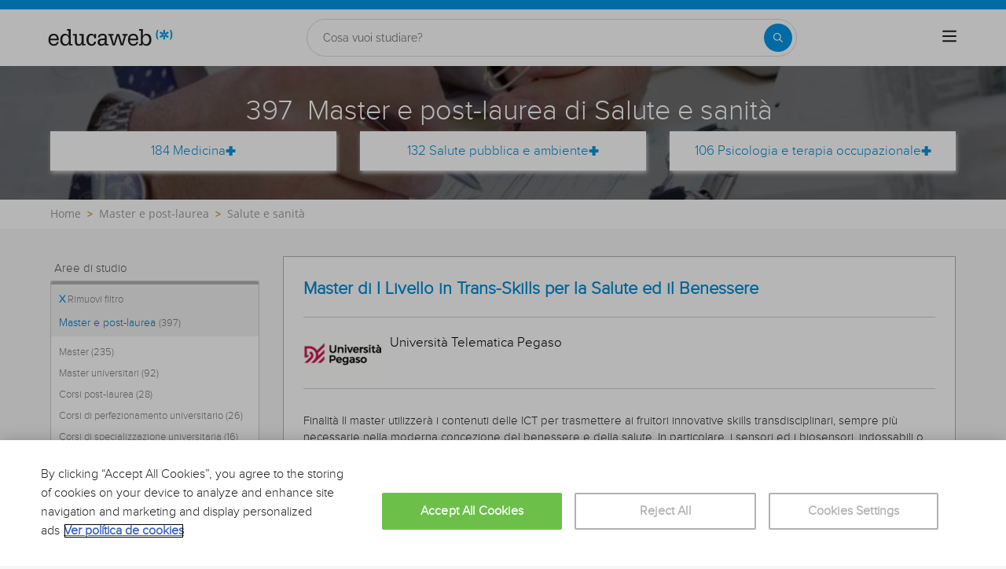

--- FILE ---
content_type: text/html; charset=utf-8
request_url: https://www.educaweb.it/master-post-laurea/salute-sanita/
body_size: 44179
content:

<!DOCTYPE html>
<html lang="it-it">
<head>
    <meta charset="UTF-8">
    <meta name="viewport" content="width=device-width, initial-scale=1.0">
        <title>Master e post-laurea di Salute e sanità - educaweb.it</title>
        <meta name="description" content="Trova i migliori Master e post-laurea di Salute e sanità ">
                <link rel="next" href="https://www.educaweb.it/master-post-laurea/salute-sanita/?p=2" />


        <link rel="dns-prefetch" href="https://www.googletagmanager.com/" >


    

    <link rel="preconnect" data-static-server="" href="https://eu01.edcwb.com" crossorigin />

    
    <style>

    @font-face {
        font-family: 'Proxima';
        font-display: swap;
        src: url('https://eu01.edcwb.com/packages/fonts/proxima-nova/proximanova-regular-webfont.eot');
        src: url('https://eu01.edcwb.com/packages/fonts/proxima-nova/proximanova-regular-webfont.eot?#iefix') format('embedded-opentype'),
        url('https://eu01.edcwb.com/packages/fonts/proxima-nova/proximanova-regular-webfont.woff') format('woff'),
        url('https://eu01.edcwb.com/packages/fonts/proxima-nova/proximanova-regular-webfont.ttf') format('truetype'),
        url('https://eu01.edcwb.com/packages/fonts/proxima-nova/proximanova-regular-webfont.svg#proxima_nova_rgregular') format('svg');
        font-weight: normal;
        font-style: normal;
        -webkit-font-smoothing: antialiased;
    }
    @font-face {
        font-family: 'Proxima Light';
        font-display: swap;
        src: url('https://eu01.edcwb.com/packages/fonts/proxima-nova/proximanova-light-webfont.eot');
        src: url('https://eu01.edcwb.com/packages/fonts/proxima-nova/proximanova-light-webfont.eot?#iefix') format('embedded-opentype'),
        url('https://eu01.edcwb.com/packages/fonts/proxima-nova/proximanova-light-webfont.woff') format('woff'),
        url('https://eu01.edcwb.com/packages/fonts/proxima-nova/proximanova-light-webfont.ttf') format('truetype'),
        url('https://eu01.edcwb.com/packages/fonts/proxima-nova/proximanova-light-webfont.svg#proxima_novalight') format('svg');
        font-weight: normal;
        font-style: normal;
        -webkit-font-smoothing: antialiased;
    }
</style>
    



    
    <style>

        .hidden{display:none!important}@media(max-width:767px){.hidden-xs{display:none!important}}@media(min-width:768px)and (max-width:991px){.hidden-sm{display:none!important}}@media(min-width:992px)and (max-width:1199px){.hidden-md{display:none!important}}@media(min-width:1200px){.hidden-lg{display:none!important}}
.header__phone{align-items:center;justify-content:center;font-weight:600;transition:all ease-in-out .2s}@media screen and (max-width:767px){.header__phone{margin-right:5px}}.header__phone>div{font-family:"Proxima Light",Open Sans;display:flex;gap:10px;align-items:center;justify-content:center;transition:all ease-in-out .2s}@media only screen and (min-width:992px){.header__phone>div{font-size:19px}}.header__phone>div.hidden-vis{opacity:0;visibility:hidden}.header__phone>div i{display:inline-flex;color:#22993f;font-size:22px}@media screen and (max-width:374px){.header__phone>div i{display:none}}.mobile-nav{position:relative}.mobile-nav__user{display:none}@media screen and (min-width:520px){.mobile-nav__user{display:block;padding:3px 9px}}
/* form banner (below) in tpp and course-detail */
.rz-form--banner{padding:5px 25px 5px 25px}.rz-form__banner--phone{display:flex;flex-wrap:wrap;padding:15px 25px;background:#d7f0ff;flex:2;flex-shrink:0;align-content:center;justify-content:space-evenly}@media only screen and (min-width:768px){.rz-form__banner--phone{flex-wrap:nowrap}}.rz-form__banner--phone__info{gap:10px;flex-shrink:0;display:flex;flex-wrap:wrap;align-content:center;align-items:center;justify-content:center}@media only screen and (min-width:768px){.rz-form__banner--phone__info{gap:40px}}.rz-form__banner--phone__info__t{font-size:20px}.rz-form__banner--phone__info__st{color:#057cc6;font-size:20px}.rz-form__banner--phone__info__st>span{font-size:22px;font-family:Proxima Light,sans-serif;font-weight:600}.rz-form__banner--box{background:#fff;display:inline-flex;flex-wrap:wrap;gap:5px;justify-content:center;margin:5px 0 10px;max-width:100%;padding:10px 30px}.rz-form__banner--box e .rz-form__banner--phone__info{gap:10px}.rz-form__banner--box e .rz-form__banner--phone__info__t,.rz-form__banner--box e .rz-form__banner--phone__info__st{font-size:17px}.rz-form__banner--box e .rz-form__banner--phone__info__st{color:#057cc6}.rz-form__banner--box e .rz-form__banner--phone__info__st>span{font-weight:600}@media only screen and (min-width:768px){.rz-form__banner--box{box-shadow:5px 5px 12px #467595;gap:10px;margin:25px 0}}@media only screen and (min-width:992px){.rz-form__banner--box{gap:10px;max-width:400px;padding:15px 40px}.rz-form__banner--box .rz-form__banner--phone__info{gap:10px}.rz-form__banner--box .rz-form__banner--phone__info__t,.rz-form__banner--box .rz-form__banner--phone__info__st{font-size:20px}.rz-form__banner--box .rz-form__banner--phone__info__st{color:#057cc6}}.rz-form__banner--bgwhite{background:#fff}.rz-form__banner--bgwhite .rz-form__banner--phone__info{gap:10px}@media only screen and (min-width:768px){.rz-form__banner--bgwhite .rz-form__banner--phone__info{gap:8px}}@media(max-width:767px){.rz-form__banner.full{background:#fff}}@media only screen and (min-width:768px){.rz-form__banner.full{flex-wrap:wrap}}@media only screen and (min-width:992px){.rz-form__banner.full{flex-wrap:nowrap;margin:0 -15px}}
.w--100{width:100%}.jc--fe{justify-content:flex-end;-ms-flex-align:end}.d--f{display:flex;display:-ms-flexbox}.ai--c{align-items:center;-ms-flex-pack:center}.jc--fs{justify-content:flex-start;-ms-flex-align:start}.fd--c{flex-direction:column}.jc--c{justify-content:center;-ms-flex-align:center}.mobile-collapser{display:block}@media only screen and (min-width:768px){.mobile-collapser{display:none}}.mobile-collapse{display:none}@media only screen and (min-width:768px){.mobile-collapse{display:flex!important}}.mobile-hidden{display:none!important}@media only screen and (min-width:768px){.mobile-hidden{display:inherit!important}}.tab-hidden{display:none}@media only screen and (min-width:992px){.tab-hidden{display:inherit}}
/** muex-form */
.muex-form{padding:30px 0;background:#e2eef5;font-family:"Proxima Light",sans-serif!important}.muex-form__title{display:block;font-size:24px;font-family:"Proxima Light",sans-serif;color:#181838;font-weight:400;line-height:1.2;text-align:center;margin:0 0 18px}.muex-form__progress{display:flex;background:#fff;max-width:244px;margin:0 auto;border-radius:30px;overflow:hidden}.muex-form__progress__current{font-size:12px;color:#fff;font-weight:700;text-align:center;line-height:19px;background:#057cc6;border-radius:30px;min-width:44px}.muex-form__options-label{display:none;font-size:14px;color:#181838;font-weight:400;margin:0 0 8px}@media only screen and (min-width:768px){.muex-form__options-label{display:block}}.muex-form__options{display:grid;gap:12px;grid-template-columns:repeat(auto-fit,minmax(160px,1fr));margin-top:20px}@media screen and (min-width:530px)and (max-width:767px){.muex-form__options{grid-template-columns:repeat(auto-fit,minmax(240px,1fr))}}@media only screen and (min-width:768px){.muex-form__options{grid-template-columns:repeat(auto-fit,minmax(140px,1fr));margin-top:8px}}.muex-form__options__option:hover:before{background:#82bce1;transition:background .1s ease-in}.muex-form__options__option:before{content:"";display:block;min-width:16px;min-height:16px;max-width:16px;max-height:16px;border:1px solid #057cc6;box-shadow:0 1px 3px rgba(0,0,0,.08);border-radius:50%}.muex-form__support{padding-top:20px;text-align:center}.muex-form__support__t1{font-size:18px;margin-right:5px}.muex-form__support__t2{color:#057cc6;font-size:20px;font-weight:600}@media screen and (min-width:768px)and (max-width:991px){.muex-form{margin-top:0px}}
.muex-form__options__option{display:flex;align-items:center;gap:6px;font-size:13px;color:#181838;border-radius:4px;background:#fff;border:1px solid #057cc6;padding:10px 7px;cursor:pointer;line-height:1}@media only screen and (min-width:768px) {.muex-form__options__option{font-size:14px;gap:12px;padding:11px 12px;}};
    </style>

    <style>

        .card--skeleton{background:#fff!important}
.card--skeleton ul li,
.card--skeleton ul li a,
.card--skeleton .card-text--skeleton, .card-text--skeleton, 
.card--skeleton .icon,
.card--skeleton select{border:0;background:#ebebeb!important;color:#ebebeb!important;border-radius:5px;position:relative;z-index:1;overflow:hidden}
.card--skeleton .icon{width:30px;height:30px;background-image: linear-gradient(90deg,#dbdbdb,#e1e1e1);animation: shimmer 2s infinite;}
.card--skeleton .icon:before{opacity:0;}
.card--skeleton ul li:after,.card-text--skeleton:after, .card--skeleton .card-text--skeleton:after, 
.card--skeleton select:after{position:absolute;z-index:2;top:0;right:0;bottom:0;left:0;transform:translateX(-100%);background-image:linear-gradient(90deg,#e9e9e9, #dfdfdf);animation:shimmer 2s infinite;content:''}
.card--skeleton img{opacity:1!important;}@keyframes shimmer{100%{transform:translateX(100%)}}
[data-form-center-main] .card-text--skeleton {
    max-height: 40px;
}
.card--skeleton {
    position: relative;
}
.card-text--skeleton:before {
    position: absolute;
    z-index: 2;
    top: 0;
    right: 0;
    bottom: 0;
    left: 0;
    background-image: linear-gradient(90deg, #e9e9e9, #dfdfdf);
    content: '';
}
;
    </style>



        <style>



        .grid {
    display: flex;
    display: -ms-flexbox;
    flex-flow: row wrap
}

@media(min-width: 0px)and (max-width: 767px) {
    .grid .col-2 {
        flex: 1;
        padding: 15px 0
    }

    .grid .col-6 {
        flex: 2;
        flex-basis: 100%
    }
}

@media(min-width: 768px)and (max-width: 991px) {
    .grid .col-2 {
        flex: 1
    }

    @supports(display: grid) {
        .grid .col-6 {
            flex: 2;
            display: flex;
            display: -ms-flexbox
        }
    }

    .grid .col-4 {
        flex-basis: 100%
    }

        .grid .col-4 > ul {
            margin: auto -15px;
            flex-basis: 100%
        }

            .grid .col-4 > ul > li {
                flex-grow: 0
            }

                .grid .col-4 > ul > li:last-child {
                    margin-left: auto
                }
}

@media(min-width: 992px) {
    .grid > div {
        display: flex;
        display: -ms-flexbox;
        flex-grow: 1;
        -ms-flex-positive: 1
    }
}

@media(min-width: 75rem) {
    .grid {
        display: flex;
        display: -ms-flexbox
    }

    @supports(display: grid) {
        .grid {
            grid-auto-flow: column;
            display: grid;
            grid-gap: 0 30px;
            margin: 0 auto;
            grid-template-columns: repeat(12, 1.16fr);
            -ms-grid-columns: repeat(12, 1fr)
        }

        .col-2 {
            grid-column-start: span 2;
            -ms-grid-column: span 2
        }

        .col-4 {
            grid-column-start: span 4;
            -ms-grid-column: span 4
        }

        .col-6 {
            grid-column-start: span 6;
            -ms-grid-column: span 6
        }

        .col-12 {
            grid-column-start: span 12;
            -ms-grid-column: span 12
        }
    }
}

@media(max-width: 767px) {
    .hidden-xs {
        display: none !important
    }
}

@media(min-width: 768px)and (max-width: 991px) {
    .hidden-sm {
        display: none !important
    }
}

@media(min-width: 992px)and (max-width: 1199px) {
    .hidden-md {
        display: none !important
    }
}

@media(min-width: 1200px) {
    .hidden-lg {
        display: none !important
    }
}

.rowf {
    display: flex;
    flex-wrap: wrap;
    margin-right: -15px;
    margin-left: -15px;
}

[class^=common-]:before, body, html {
    -webkit-font-smoothing: antialiased;
}

html {
    -webkit-text-size-adjust: 100%
}

[type=button], [type=submit], button {
    -webkit-appearance: button;
}

.o-breadcrumbs, .o-breadcrumbs-list {
    background-color: #fff;
}

.o-btn, ul ul {
    margin-bottom: 0;
}

.doubleclick-home, .o-banner, .o-btn {
    text-align: center;
}

a, header a {
    color: #057cc6;
}

header .nav-main__menu__list__elem > a, header .nav-top__list > li {
    text-transform: uppercase;
}

.o-btn, .o-serp-icon, img {
    vertical-align: middle;
}

.scrollTop--v1, a {
    text-decoration: none;
}

[class^=common-]:before, [class^=icon-]:before {
    font-style: normal !important;
    font-variant: normal !important;
    text-transform: none !important;
    speak: none;
}

.au-list, .o-nav-helplinks, header .nav-main {
    box-shadow: 0 1px 3px rgba(0, 0, 0, .25), 0 -1px 0 rgba(0, 0, 0, .1) inset;
}

[class*=colf-] {
    flex-basis: 100%;
    flex-grow: 1;
    max-width: 100%;
    flex-direction: column;
    padding-left: 15px;
    padding-right: 15px;
    position: relative;
}

.container, .container-fluid {
    padding-right: 15px;
    padding-left: 15px;
    margin-right: auto;
    margin-left: auto;
}

@media(min-width:0px) {
    .colf-xs-1, .colf-xs-10, .colf-xs-11, .colf-xs-12, .colf-xs-2, .colf-xs-3, .colf-xs-4, .colf-xs-5, .colf-xs-6, .colf-xs-7, .colf-xs-8, .colf-xs-9 {
        padding-left: 15px;
        padding-right: 15px;
    }

    .colf-xs-1 {
        max-width: 8.3333333333%;
        flex: 0 0 8.3333333333%
    }

    .colf-xs-2 {
        max-width: 16.6666666667%;
        flex: 0 0 16.6666666667%
    }

    .colf-xs-3 {
        max-width: 25%;
        flex: 0 0 25%
    }

    .colf-xs-4 {
        max-width: 33.3333333333%;
        flex: 0 0 33.3333333333%
    }

    .colf-xs-5 {
        max-width: 41.6666666667%;
        flex: 0 0 41.6666666667%
    }

    .colf-xs-6 {
        max-width: 50%;
        flex: 0 0 50%
    }

    .colf-xs-7 {
        max-width: 58.3333333333%;
        flex: 0 0 58.3333333333%
    }

    .colf-xs-8 {
        max-width: 66.6666666667%;
        flex: 0 0 66.6666666667%
    }

    .colf-xs-9 {
        max-width: 75%;
        flex: 0 0 75%
    }

    .colf-xs-10 {
        max-width: 83.3333333333%;
        flex: 0 0 83.3333333333%
    }

    .colf-xs-11 {
        max-width: 91.6666666667%;
        flex: 0 0 91.6666666667%
    }

    .colf-xs-12 {
        max-width: 100%;
        flex: 0 0 100%
    }
}

@media(min-width:320px) {
    .colf-mb-1, .colf-mb-10, .colf-mb-11, .colf-mb-12, .colf-mb-2, .colf-mb-3, .colf-mb-4, .colf-mb-5, .colf-mb-6, .colf-mb-7, .colf-mb-8, .colf-mb-9 {
        padding-left: 15px;
        padding-right: 15px;
    }

    .colf-mb-1 {
        max-width: 8.3333333333%;
        flex: 0 0 8.3333333333%
    }

    .colf-mb-2 {
        max-width: 16.6666666667%;
        flex: 0 0 16.6666666667%
    }

    .colf-mb-3 {
        max-width: 25%;
        flex: 0 0 25%
    }

    .colf-mb-4 {
        max-width: 33.3333333333%;
        flex: 0 0 33.3333333333%
    }

    .colf-mb-5 {
        max-width: 41.6666666667%;
        flex: 0 0 41.6666666667%
    }

    .colf-mb-6 {
        max-width: 50%;
        flex: 0 0 50%
    }

    .colf-mb-7 {
        max-width: 58.3333333333%;
        flex: 0 0 58.3333333333%
    }

    .colf-mb-8 {
        max-width: 66.6666666667%;
        flex: 0 0 66.6666666667%
    }

    .colf-mb-9 {
        max-width: 75%;
        flex: 0 0 75%
    }

    .colf-mb-10 {
        max-width: 83.3333333333%;
        flex: 0 0 83.3333333333%
    }

    .colf-mb-11 {
        max-width: 91.6666666667%;
        flex: 0 0 91.6666666667%
    }

    .colf-mb-12 {
        max-width: 100%;
        flex: 0 0 100%
    }
}

@media(min-width:768px) {
    .container {
        width: 750px;
    }

    .colf-sm-1, .colf-sm-10, .colf-sm-11, .colf-sm-12, .colf-sm-2, .colf-sm-3, .colf-sm-4, .colf-sm-5, .colf-sm-6, .colf-sm-7, .colf-sm-8, .colf-sm-9 {
        padding-left: 15px;
        padding-right: 15px;
    }

    .colf-sm-1 {
        max-width: 8.3333333333%;
        flex: 0 0 8.3333333333%
    }

    .colf-sm-2 {
        max-width: 16.6666666667%;
        flex: 0 0 16.6666666667%
    }

    .colf-sm-3 {
        max-width: 25%;
        flex: 0 0 25%
    }

    .colf-sm-4 {
        max-width: 33.3333333333%;
        flex: 0 0 33.3333333333%
    }

    .colf-sm-5 {
        max-width: 41.6666666667%;
        flex: 0 0 41.6666666667%
    }

    .colf-sm-6 {
        max-width: 50%;
        flex: 0 0 50%
    }

    .colf-sm-7 {
        max-width: 58.3333333333%;
        flex: 0 0 58.3333333333%
    }

    .colf-sm-8 {
        max-width: 66.6666666667%;
        flex: 0 0 66.6666666667%
    }

    .colf-sm-9 {
        max-width: 75%;
        flex: 0 0 75%
    }

    .colf-sm-10 {
        max-width: 83.3333333333%;
        flex: 0 0 83.3333333333%
    }

    .colf-sm-11 {
        max-width: 91.6666666667%;
        flex: 0 0 91.6666666667%
    }

    .colf-sm-12 {
        max-width: 100%;
        flex: 0 0 100%
    }
}

@media(min-width:992px) {
    .container {
        width: 970px;
    }

    .colf-md-1, .colf-md-10, .colf-md-11, .colf-md-12, .colf-md-2, .colf-md-3, .colf-md-4, .colf-md-5, .colf-md-6, .colf-md-7, .colf-md-8, .colf-md-9 {
        padding-left: 15px;
        padding-right: 15px;
    }

    .colf-md-1 {
        max-width: 8.3333333333%;
        flex: 0 0 8.3333333333%
    }

    .colf-md-2 {
        max-width: 16.6666666667%;
        flex: 0 0 16.6666666667%
    }

    .colf-md-3 {
        max-width: 25%;
        flex: 0 0 25%
    }

    .colf-md-4 {
        max-width: 33.3333333333%;
        flex: 0 0 33.3333333333%
    }

    .colf-md-5 {
        max-width: 41.6666666667%;
        flex: 0 0 41.6666666667%
    }

    .colf-md-6 {
        max-width: 50%;
        flex: 0 0 50%
    }

    .colf-md-7 {
        max-width: 58.3333333333%;
        flex: 0 0 58.3333333333%
    }

    .colf-md-8 {
        max-width: 66.6666666667%;
        flex: 0 0 66.6666666667%
    }

    .colf-md-9 {
        max-width: 75%;
        flex: 0 0 75%
    }

    .colf-md-10 {
        max-width: 83.3333333333%;
        flex: 0 0 83.3333333333%
    }

    .colf-md-11 {
        max-width: 91.6666666667%;
        flex: 0 0 91.6666666667%
    }

    .colf-md-12 {
        max-width: 100%;
        flex: 0 0 100%
    }
}

@media(min-width:1200px) {
    .container {
        width: 1170px;
    }

    .colf-lg-1, .colf-lg-10, .colf-lg-11, .colf-lg-12, .colf-lg-2, .colf-lg-3, .colf-lg-4, .colf-lg-5, .colf-lg-6, .colf-lg-7, .colf-lg-8, .colf-lg-9 {
        padding-left: 15px;
        padding-right: 15px;
    }

    .colf-lg-1 {
        max-width: 8.3333333333%;
        flex: 0 0 8.3333333333%
    }

    .colf-lg-2 {
        max-width: 16.6666666667%;
        flex: 0 0 16.6666666667%
    }

    .colf-lg-3 {
        max-width: 25%;
        flex: 0 0 25%
    }

    .colf-lg-4 {
        max-width: 33.3333333333%;
        flex: 0 0 33.3333333333%
    }

    .colf-lg-5 {
        max-width: 41.6666666667%;
        flex: 0 0 41.6666666667%
    }

    .colf-lg-6 {
        max-width: 50%;
        flex: 0 0 50%
    }

    .colf-lg-7 {
        max-width: 58.3333333333%;
        flex: 0 0 58.3333333333%
    }

    .colf-lg-8 {
        max-width: 66.6666666667%;
        flex: 0 0 66.6666666667%
    }

    .colf-lg-9 {
        max-width: 75%;
        flex: 0 0 75%
    }

    .colf-lg-10 {
        max-width: 83.3333333333%;
        flex: 0 0 83.3333333333%
    }

    .colf-lg-11 {
        max-width: 91.6666666667%;
        flex: 0 0 91.6666666667%
    }

    .colf-lg-12 {
        max-width: 100%;
        flex: 0 0 100%
    }
}

@media(min-width:1400px) {
    .colf-xl-1, .colf-xl-10, .colf-xl-11, .colf-xl-12, .colf-xl-2, .colf-xl-3, .colf-xl-4, .colf-xl-5, .colf-xl-6, .colf-xl-7, .colf-xl-8, .colf-xl-9 {
        padding-left: 15px;
        padding-right: 15px;
    }

    .colf-xl-1 {
        max-width: 8.3333333333%;
        flex: 0 0 8.3333333333%
    }

    .colf-xl-2 {
        max-width: 16.6666666667%;
        flex: 0 0 16.6666666667%
    }

    .colf-xl-3 {
        max-width: 25%;
        flex: 0 0 25%
    }

    .colf-xl-4 {
        max-width: 33.3333333333%;
        flex: 0 0 33.3333333333%
    }

    .colf-xl-5 {
        max-width: 41.6666666667%;
        flex: 0 0 41.6666666667%
    }

    .colf-xl-6 {
        max-width: 50%;
        flex: 0 0 50%
    }

    .colf-xl-7 {
        max-width: 58.3333333333%;
        flex: 0 0 58.3333333333%
    }

    .colf-xl-8 {
        max-width: 66.6666666667%;
        flex: 0 0 66.6666666667%
    }

    .colf-xl-9 {
        max-width: 75%;
        flex: 0 0 75%
    }

    .colf-xl-10 {
        max-width: 83.3333333333%;
        flex: 0 0 83.3333333333%
    }

    .colf-xl-11 {
        max-width: 91.6666666667%;
        flex: 0 0 91.6666666667%
    }

    .colf-xl-12 {
        max-width: 100%;
        flex: 0 0 100%
    }
}

.colf-o-1, .colf-o-1-2, .f-o--1-2 {
    order: 1;
}

.f-o--1-2 {
    order: 1
}

@media only screen and (min-width: 768px) {
    .f-o--1-2 {
        order: 2
    }
}

.f-o--2-1 {
    order: 2
}

@media only screen and (min-width: 768px) {
    .f-o--2-1 {
        order: 1
    }
}

@font-face {
    font-family: edw-font-common;
    font-display: swap;
    font-weight: 400;
    font-style: normal;
}

[class^=common-]:before {
    font-family: edw-font-common !important;
    font-weight: 400 !important;
    line-height: 1;
    -moz-osx-font-smoothing: grayscale;
}

html {
    line-height: 1.15;
}

body {
    margin: 0;
}

button, input {
    font-family: inherit;
    font-size: 100%;
    line-height: 1.15;
    overflow: visible;
}

    [type=button]::-moz-focus-inner, [type=submit]::-moz-focus-inner, button::-moz-focus-inner {
        border-style: none;
        padding: 0;
    }

.visible-sm, .visible-xs {
    display: none !important;
}

[type=button]:-moz-focusring, [type=submit]:-moz-focusring, button:-moz-focusring {
    outline: ButtonText dotted 1px;
}

::-webkit-file-upload-button {
    -webkit-appearance: button;
    font: inherit;
}

*, :after, :before {
    box-sizing: border-box;
    box-sizing: border-box;
}

html {
    font-family: sans-serif;
    -ms-text-size-adjust: 100%
}

button, h1, h2, input {
    font-family: inherit;
}

.d--b, .mobile-collapser, .o-nav-helplinks__item, header, main, nav, section {
    display: block;
}

.mobile-collapse, .tab-hidden {
    display: none;
}

.tab-hidden {
    display: none
}

@media only screen and (min-width: 992px) {
    .tab-hidden {
        display: inherit
    }
}

.mobile-collapser {
    display: block
}

@media only screen and (min-width: 768px) {
    .mobile-collapser {
        display: none
    }
}

.mobile-collapse {
    display: none
}

@media only screen and (min-width: 768px) {
    .mobile-collapse {
        display: flex !important
    }
}

a {
    background-color: transparent;
}

b {
    font-weight: 700;
}

h1 {
    margin: .67em 0;
}

img {
    border: 0;
    max-width: 100%;
    height: auto;
}

button, input {
    margin: 0;
    font: inherit;
    color: inherit;
}

[class^=icon-]:before, body {
    -webkit-font-smoothing: antialiased;
    -moz-osx-font-smoothing: grayscale;
}

button {
    overflow: visible;
    text-transform: none;
}

    button::-moz-focus-inner, input::-moz-focus-inner {
        padding: 0;
        border: 0;
    }

input {
    line-height: normal;
}

html {
    font-size: 10px;
    overflow-x: hidden;
}

button, input {
    font-size: inherit;
    line-height: inherit;
}

h1, h2 {
    font-weight: 500;
    line-height: 1.1;
    color: inherit;
    margin-top: 20px;
    margin-bottom: 10px;
}

.scrollTop--v1, body {
    font-family: Raleway, sans-serif;
}

.o-btn, body {
    line-height: 1.42857143;
}

h1 {
    font-size: 36px;
}

h2 {
    font-size: 30px;
}

@-ms-viewport {
    width: device-width;
}

ol, ul {
    margin: 0;
    padding: 0;
}

li {
    list-style: none;
}

body {
    color: #333;
    text-rendering: optimizeLegibility;
    font-size: 15px;
    background: #f6f6f6;
}

.o-box--inner {
    padding: 0 20px;
}

.o-banner {
    position: relative;
    z-index: 0;
    display: flex;
    align-items: center;
    justify-content: center;
    flex-direction: column;
    padding: 20px;
}

.au-list, .o-banner--overlay:after {
    position: absolute;
    width: 100%;
    left: 0;
}

@media only screen and (min-width: 768px) {
    .o-banner {
        min-height: 170px
    }
}

.o-banner--overlay:after {
    content: "";
    height: 100%;
    top: 0;
    background-color: #000;
    opacity: .55;
    z-index: -1;
}

.doubleclick-home {
    margin-top: 30px;
}

    .doubleclick-home > div {
        background: #e9e9e9;
        min-width: 728px;
        min-height: 90px;
        max-width: 100%;
        padding: 15px;
    }

.o-breadcrumbs-list {
    display: flex;
    flex-wrap: nowrap;
    list-style: none;
    margin-bottom: 0;
    padding: 8px 0;
    overflow-x: auto;
}

    .o-breadcrumbs-list > li {
        display: inline-flex;
        padding-right: 3px;
        flex: none;
    }

        .o-breadcrumbs-list > li + li::before {
            content: ">";
            font-size: 13px;
            color: #d68505;
            font-weight: 600;
            padding: 0 5px;
        }

        .o-breadcrumbs-list > li > a {
            color: #9e9e9d;
            text-decoration: none;
            font-size: 14px;
            font-family: "Open Sans", sans-serif;
        }

.o-btn {
    display: inline-block;
    font-weight: 600;
    background-image: none;
    border: 1px solid transparent;
    white-space: normal;
    word-break: break-all;
    padding: 6px 12px;
    background-color: #9d2f67;
    color: #fff;
    border-bottom: 3px solid #720144;
    width: 100%;
    border-radius: 0;
    font-size: 18px;
    letter-spacing: .7px;
}

.au-list {
    top: 24px;
    border-top: 2px solid #008dd4 !important;
    z-index: 1050;
    color: #5c5c5c !important;
    background: #fff;
}


.o-nav-helplinks {
    background: #f6f6f6;
    height: 100%;
    display: flex;
    min-height: inherit;
    flex-direction: column;
    justify-content: space-evenly;
    gap: 20px;
    padding: 12px 15px;
}

.o-nav-helplinks {
    display: flex;
    min-height: inherit;
    flex-direction: column;
    justify-content: space-evenly;
}

@media only screen and (min-width: 768px) {
    .o-nav-helplinks {
        background: transparent;
        box-shadow: none;
        padding: 30px 15px
    }
}

.o-serp-icon {
    display: inline-block;
    width: 26px;
    height: 27px;
}

.o-serp-icon__more {
    background-position: 0 -724px;
    width: 13px;
    height: 12px;
}

.o-serp-c-icon {
    display: inline-block;
    overflow: hidden;
    text-indent: -9999px;
    text-align: left;
}

.rz-modal, .scrollTop--v1 {
    display: none;
    position: fixed;
    right: 0;
}

.rz-modal__h, .scrollTop--v1 {
    color: #fff;
    text-align: center;
}

.o-serp-c-icon_official {
    background-position: -20px -239px;
    width: 26px;
    height: 22px;
}

.o-serp-c-icon__cat {
    background-position: -20px -444px;
    width: 20px;
    height: 20px;
}

.o-serp-c-icon__mod {
    background-position: -20px -281px;
    width: 22px;
    height: 22px;
}

.o-serp-c-icon__pri {
    background-position: -20px -197px;
    width: 28px;
    height: 22px;
}

.o-serp-c-icon__dur {
    background-position: -20px -323px;
    width: 22px;
    height: 22px;
}

.scrollTop--v1 {
    -webkit-animation: 1s fadeIn;
    animation: 1s fadeIn;
    opacity: 1;
    padding: 2px;
    z-index: 999;
    height: 35px;
    background-color: #057cc6;
    font-size: 15px;
    line-height: 2.2;
    bottom: 0;
    width: 100%
}

.rz-modal, .rz-modal__scroll {
    overflow-x: hidden;
    width: 100%;
    background: #fff;
}

.ico-1-5x {
    font-size: 1.5em;
}

.rz-modal {
    opacity: 0;
    top: 0;
    left: 0;
    z-index: 99999;
    height: 100% !important;
    max-height: 100%;
    overflow-y: hidden;
    margin: 0 auto;
}

    .rz-modal:before {
        content: "";
        position: fixed;
        width: 100%;
        height: 100%;
        top: 0;
        left: 0;
        right: 0;
        bottom: 0;
        background: rgba(0, 0, 0, .2);
    }

.rz-modal__scroll {
    overflow-y: auto;
    max-height: 99.9%;
    height: 100%;
    position: relative;
}

.rz-modal__h {
    position: relative;
    background-color: #057cc6;
    padding: 15px;
    min-height: 75px;
}

.rz-modal__h__t {
    position: relative;
    display: flex;
    align-items: center;
}

.rz-modal .rz-modal__h__t__close {
    flex-shrink: 0;
    padding: 0;
    font-size: 15px;
    border-radius: 50%;
    width: 25px;
    height: 25px;
    background: #057cc6;
    color: #fff;
    position: absolute;
    right: 15px !important;
    top: 15px !important;
    font-weight: 700;
    z-index: 2;
    margin-top: 0;
    text-align: center;
    border: 2px solid #fff;
}

.rz-modal__b {
    position: relative;
    background-color: #fff;
}

.rz-modal__b__c {
    min-height: 400px;
    margin: 0;
    position: relative;
}

@media (max-width:767px) {
    .hidden-sm {
        display: none;
    }

    .hidden-xs {
        display: none !important;
    }
}

@media (min-width:768px)and (max-width:991px) {
    .hidden-sm {
        display: none !important;
    }
}

@media (min-width:992px)and (max-width:1199px) {
    .hidden-md {
        display: none !important;
    }
}

.por {
    position: relative;
}

.d--ib {
    display: inline-block;
}

.d--f {
    display: flex;
    display: -ms-flexbox;
}

.fd--c {
    flex-direction: column;
}

.ai--c {
    align-items: center;
    -ms-flex-pack: center;
}

.as--c {
    align-self: center;
    -ms-flex-pack: center;
}

.jc--sb {
    justify-content: space-between;
}

.jc--fs {
    justify-content: flex-start;
    -ms-flex-align: start;
}

.jc--fe {
    justify-content: flex-end;
    -ms-flex-align: end;
}

.jc--c {
    justify-content: center;
    -ms-flex-align: center;
}

.fg--1 {
    flex-grow: 1;
    -ms-flex-positive: 1;
}

.fg--2 {
    flex-grow: 2;
    -ms-flex-positive: 2;
}

.fs--0, .o-nav-helplinks__icon {
    flex-shrink: 0;
}

.fs--0 {
    width: auto;
    -ms-flex-negative: 0;
}

.fb--col3 {
    flex-basis: 25%;
    width: 25%
}

.fb--col9 {
    flex-basis: 75%;
    width: 25%
}

.w--100 {
    width: 100%
}

.mw--100 {
    max-width: 100% !important;
}

.c0 {
    color: #000;
}

.c1 {
    color: #057cc6 !important;
}

.fs--i {
    font-style: italic;
}

.ta--r {
    text-align: right;
}

.sz-filters-btn, .sz-results .sz-result__i > div {
    text-align: center;
}

.fs--12 {
    font-size: 12px;
}

.fs--15, .sz-results .sz-result .o-btn {
    font-size: 15px;
}

.fs--16 {
    font-size: 16px;
}

.fs--18 {
    font-size: 18px;
}

.lh--16 {
    line-height: 16px;
}

.m-a-0 {
    margin: 0 !important;
}

.m-l-5 {
    margin-left: 5px;
}

.m-r-5 {
    margin-right: 5px;
}

.m-r-10 {
    margin-right: 10px;
}

.m-t-20 {
    margin-top: 20px;
}

.m-t-15 {
    margin-top: 15px;
}

.m-b-5 {
    margin-bottom: 5px;
}

.p-a-0 {
    padding: 0 !important;
}

.common-arrow-simple-bottom:before {
    content: "f"
}

.common-arrow-simple-top:before {
    content: "i"
}

.common-pencil-footer:before {
    content: "s"
}

.common-person-footer:before {
    content: "t"
}

.common-star-footer:before {
    content: "a"
}

[class^=icon-]:before {
    font-family: form-new-19 !important;
    font-weight: 400 !important;
    line-height: 1;
}

body, html {
    scroll-behavior: smooth;
}

.sz-filters-btn {
    font-size: 18px;
    padding: 4px 10px;
    border: 1px solid #b3b3b3;
    border-bottom: 3px solid #057cc6;
    background: #fff;
    color: #057cc6;
    font-family: "Proxima Light";
    font-weight: 600;
}

.sz-filters .sz-f__box {
    position: relative;
    background-color: #f1f1f1;
    border: 1px solid #ccc;
    margin-bottom: 10px;
    border-radius: 2px;
    font-family: "Open Sans", sans-serif;
}

.sz-filters .sz-f__box__sel {
    position: relative;
    list-style: none;
    margin: 0;
    background-color: #f1f1f1;
    border-radius: 2px;
    border: 0;
}

.sz-filters .sz-f__box__sel__v {
    border: 0;
    font-size: 14px;
    font-weight: 500;
    color: #5c5c5c;
    text-transform: none;
    background-color: #f1f1f1;
    border-radius: 2px;
}

.sz-filters .sz-f__box__list li a, .sz-filters .sz-f__box__list li span, .sz-filters .sz-f__box__sel__x {
    color: gray;
    font-size: 13px;
    line-height: 18px;
    font-family: Raleway, sans-serif;
    font-weight: 400;
}

.sz-filters .sz-f__box__sel__v span {
    position: absolute;
    font-size: 9px;
    top: 10px;
    right: 15px;
    display: block;
}

.sz-filters .sz-f__box__sel__x {
    border: 0;
    width: 100%;
    background: #fff;
    text-align: left;
    padding: 10px 10px 0;
}

@media (max-width:768px) {
    .sz-filters .sz-f__box__sel {
        display: flex;
        flex-direction: column;
    }

    .sz-filters .sz-f__box__sel__x {
        order: 2;
        background: #fff;
        padding-bottom: 5px;
    }
}

.sz-filters .sz-f__box__sel__x .spc {
    color: #008dd4;
    font-weight: 600;
}

.sz-filters .sz-f__box__list {
    background: #fff;
    padding: 6px 10px;
}

    .sz-filters .sz-f__box__list li {
        padding: 3px 0;
    }

.sz-filters .sz-f__prov {
    border-top: 1px dotted #c9c9c9;
}

    .sz-filters .sz-f__prov ~ li {
        border: none;
    }

.sz-filters .sz-f__t {
    font-size: 15px;
    text-align: left;
    padding: 5px;
    font-family: Raleway, sans-serif;
    color: #5c5c5c;
}

.o-nav-helplinks .colf-md-4 {
    align-items: stretch;
    display: inline-grid;
    flex: 1;
}

.o-nav-helplinks__item {
    margin-left: 0 !important;
    background-color: #fff;
    display: flex;
    box-shadow: 1px 3px 5px #ccc;
    color: #008dd4;
    font-size: 17px;
    line-height: 20px;
    padding: 15px 10px;
    justify-content: center;
    align-items: center;
    gap: 5px;
}

.o-banner__h1 {
    display: inline;
    color: #333;
    font-size: 25px;
    margin: 0;
}

@media only screen and (min-width: 768px) {
    .o-banner__h1 {
        color: #fff;
        font-size: 36px;
        padding: 0
    }
}

.o-banner__h1--cont {
    display: inline;
    line-height: 40px;
    flex-shrink: 0;
    padding: 0 15px;
}

.sz-results {
    padding-top: 15px;
}

    .sz-results .sz-result:first-child {
        margin-top: 0 !important;
    }

@media only screen and (min-width: 768px) {
    .sz-top {
        margin-top: 20px
    }
}

.sz-top-t {
    display: flex;
    align-items: center;
    gap: 20px;
    justify-content: space-between;
    font-size: 18px;
    color: #6c6c6c;
    margin-top: 15px;
    margin-bottom: 30px;
}

    .sz-top-t > h2 {
        flex-shrink: 0;
        font-size: 26px;
        margin: 0;
        border: 0;
    }

    .sz-top-t > .bar {
        width: 90%;
        height: 1px;
        background: #515151;
    }

.sz-top-temas {
    display: flex;
    gap: 15px;
    margin-bottom: 15px;
}

.sz-top-temas__tema {
    flex: 1;
    height: 110px;
    display: flex;
    justify-content: center;
    align-items: center;
    text-align: center;
    font-size: 16px;
    color: #fff;
    padding: 5px;
    text-shadow: 0 1px 1px #000;
    word-break: break-word;
    position: relative;
}

@media (max-width:780px) {
    .sz-top-t > .bar {
        display: none;
    }

    .sz-top-temas {
        margin-top: 15px;
        margin-bottom: 5px;
    }

    .sz-top-temas__tema {
        width: 50%
    }

        .sz-top-temas__tema:nth-child(n+3) {
            display: none;
        }
}

.sz-top-temas__tema > picture {
    position: absolute;
    top: 0;
    left: 0;
    z-index: -1;
    width: 100%;
    height: 100%
}

    .sz-top-temas__tema > picture > img {
        -o-object-fit: cover;
        object-fit: cover;
        display: block;
        width: 100%;
        height: 100%
    }

@media (max-width:420px) {
    .sz-filters-video__l {
        flex: 1;
        max-width: 100%
    }
}

.sz-results .sz-result {
    padding: 25px;
    background: #fff;
    margin-bottom: 15px;
    border: 1px solid #b3b3b3;
}

.sz-results .sz-result__t {
    word-break: break-word;
    color: #008dd4;
    font-size: 22px;
    font-weight: 400;
    margin: 0;
    font-family: Raleway;
    word-break: break-word;
}

.sz-results .sz-result__b {
    padding: 20px 0 10px;
    position: relative;
}

.sz-results .sz-result__b--b {
    padding: 20px 0;
    margin-bottom: 15px;
    border-bottom: 1px solid #a7a7a7;
}

    .sz-results .sz-result__b--b:before {
        content: "";
        position: absolute;
        left: 6%;
        bottom: -8px;
        background-position: -20px -484px;
        width: 13px;
        height: 8px;
        clear: both;
        z-index: 4;
    }

    .sz-results .sz-result__b--b:after {
        content: "";
        position: absolute;
        left: 6%;
        bottom: -1px;
        width: 13px;
        height: 8px;
        clear: both;
        background: #fff;
    }

.sz-results .sz-result__i__price {
    padding: 0 15px;
}

.o-box {
    padding: 20px 20px 5px 20px;
    line-height: 1.4;
    background-color: #fff;
}

.sz-info-box p {
    margin: 0;
}

.sz-info-box {
    margin-bottom: 30px;
    padding: 20px;
}

.o-listmenu2 {
    padding: 12px;
    display: flex;
    flex-wrap: wrap;
    justify-content: center;
    margin-bottom: 20px;
}

.o-listmenu2__li {
    display: flex;
    justify-content: center;
    align-items: center;
    gap: 10px;
}

.o-listmenu2__liul {
    display: flex;
    flex: 1;
    width: 100%;
    justify-content: center;
    align-items: center;
}

.sz-pagination ul {
    padding: 0;
    display: flex;
    margin-left: 0;
    flex-wrap: wrap;
    flex-direction: row;
    justify-content: center;
}




.sz-results{padding-top:15px}.sz-results .sz-result__btn{display:flex;flex-direction:column;gap:8px;margin-top:15px}.sz-results .sz-result__btn.no-brochure{flex-direction:row-reverse}@media only screen and (min-width:768px){.sz-results .sz-result__btn.no-brochure{flex-direction:row}}@media only screen and (min-width:768px){.sz-results .sz-result__btn{flex-direction:row}}.sz-results .sz-result__btn [data-btn-call]{background-color:#5daa04}.sz-results .sz-result__btn [data-campaign]{flex:1}.sz-results .sz-result__btn>a:not(.fs--0){flex:2;order:2}@media only screen and (min-width:768px){.sz-results .sz-result__btn>a:not(.fs--0){order:1}}.sz-results .sz-result__btn>a:not(.fs--0)+div{gap:9px;order:1}@media only screen and (min-width:768px){.sz-results .sz-result__btn>a:not(.fs--0)+div{order:2}}.sz-results .sz-result__btn .o-btn--mag{background:#057cc6;flex:1}.sz-results .sz-result__btn .o-btn--whats{background:#208f3b;justify-content:center;align-items:center;display:flex;flex:0 1 10%}.sz-results .sz-result__btn .o-btn--whats>i{display:flex;font-size:22px}.sz-results .sz-result:first-child{margin-top:0!important}
@media(max-width:767px){.is-searchcourse .o-h1-mobile>div{display:flex;flex-direction:row-reverse;align-items:center;justify-content:flex-end;gap:5px}.is-searchcourse .o-h1-mobile>div>span{color:#528dd7;display:block;font-size:14px;line-height:initial;padding:0}.is-searchcourse .o-h1-mobile>div>h1{font-size:14px;line-height:initial}}.is-searchcourse main{display:flex;flex-direction:column}.is-searchcourse .o-toplink{display:none}.is-searchcourse .o-flex-container,.is-searchcourse .o-h1{order:1}.is-searchcourse .o-banner__h1--cont::after,.is-searchcourse .o-banner__h1--cont::before{content:""}@media(max-width:768px){.is-searchcourse .o-banner--overlay::after{content:none}.is-searchcourse .o-banner__h1--cont::before{content:"("}.is-searchcourse .o-banner__h1--cont::after{content:")"}.is-searchcourse .o-nav-helplinks{box-shadow:none;padding:12px 15px 0}};

        </style>





    <!-- Google Tag Manager -->
    <script>
    (function (w, d, s, l, i) {
            w[l] = w[l] || []; w[l].push({
                'gtm.start':
                    new Date().getTime(), event: 'gtm.js'
            }); var f = d.getElementsByTagName(s)[0],
                j = d.createElement(s), dl = l != 'dataLayer' ? '&l=' + l : ''; j.async = true; j.src =
                    'https://www.googletagmanager.com/gtm.js?id=' + i + dl; f.parentNode.insertBefore(j, f);
        })(window, document, 'script', 'dataLayer', 'GTM-56J423');</script>
    <!-- End Google Tag Manager -->



    
<script>
    var dataLayer = dataLayer || [];
    dataLayer.push({ 'edw_domain': 'educaweb.it' });

    dataLayer.push({ 'edw_active_ga': 'true' });
    dataLayer.push({ 'event': 'ga_active_event' });
    dataLayer.push({ 'ga4measurementid': 'G-0B84KZWYGD' });

</script>


    
<img data-pixel data-src="/pagesearchstats/?si=FeffcDIUNVQ=&ci=UQ4OgkrC7KY=&ti=gSVMatv+Pjk=&mi=DVmOCfXUYnY=&gi=DVmOCfXUYnY=&np=hFPca4cgXdU=&nr=NwdWLJjft3Y=&sc=wfY8ZunIocU=&cw=R8+rb38NrIA=&ct=R8+rb38NrIA=&pm=R8+rb38NrIA=&gt=R8+rb38NrIA=&gm=R8+rb38NrIA=&fm=R8+rb38NrIA=&st=R8+rb38NrIA=&ty=R8+rb38NrIA=&cs=79WOL+MLHrvzo3OOSskVg6X3QNZgN9k/" width="1" height="1" alt="" style="display:none !important"/>

    
        <script>
        window.dataLayer = window.dataLayer || [];
        window.dataLayer.push({
            event: "centerViewTracking",
            centerViews: [{"IdMaestro":"8438","Name":"Università Telematica Pegaso"},{"IdMaestro":"2459","Name":"Università eCampus"},{"IdMaestro":"14339","Name":"Scuola di Biodinamica Craniosacrale La Marea"},{"IdMaestro":"9295","Name":"RS Italia"},{"IdMaestro":"11640","Name":"Advanced Algology Research"},{"IdMaestro":"8438","Name":"Università Telematica Pegaso"},{"IdMaestro":"2459","Name":"Università eCampus"},{"IdMaestro":"8438","Name":"Università Telematica Pegaso"},{"IdMaestro":"2459","Name":"Università eCampus"},{"IdMaestro":"8438","Name":"Università Telematica Pegaso"},{"IdMaestro":"2459","Name":"Università eCampus"},{"IdMaestro":"8438","Name":"Università Telematica Pegaso"},{"IdMaestro":"2459","Name":"Università eCampus"},{"IdMaestro":"8438","Name":"Università Telematica Pegaso"},{"IdMaestro":"2459","Name":"Università eCampus"},{"IdMaestro":"8438","Name":"Università Telematica Pegaso"},{"IdMaestro":"2459","Name":"Università eCampus"},{"IdMaestro":"8438","Name":"Università Telematica Pegaso"},{"IdMaestro":"2459","Name":"Università eCampus"},{"IdMaestro":"8438","Name":"Università Telematica Pegaso"}]
        });
        </script>


    <link rel="icon" href="https://eu01.edcwb.com/assets/favicon.ico" type="image/x-icon">

    
    <link rel="icon" type="image/png" sizes="32x32" href="https://eu01.edcwb.com/assets/favicon-32x32.png">
    <link rel="icon" type="image/png" sizes="16x16" href="https://eu01.edcwb.com/assets/favicon-16x16.png">
    <link rel="apple-touch-icon" sizes="180x180" href="https://eu01.edcwb.com/assets/apple-touch-icon.png">

</head>



<body class=" is-searchcourse" data-env="dist" data-cll="SearchCourse">
    



    <!-- Google Tag Manager (noscript) -->
    <noscript>
        <iframe src="https://www.googletagmanager.com/ns.html?id=GTM-56J423"
                height="0" width="0" style="display:none;visibility:hidden"></iframe>
    </noscript>
    <!-- End Google Tag Manager (noscript) -->


            <style id="v4header">

                header {
    background-color: #fff;
    border-top: 12px solid #0096e6;
    position: sticky;
    top: 0;
    z-index: 1000;
    padding: 12px 0;
    transition: all .3s ease;
    display: flex;
    height: auto
}

    header.if-header {
        z-index: 4
    }

@media only screen and (min-width: 768px) {
    header[data-header=v4] {
        height: auto
    }
}

header .kgrid__container {
    display: grid;
    align-items: center;
    grid-template-columns: 1fr auto 1fr auto
}

@media only screen and (min-width: 768px) {
    header .kgrid__container {
        grid-template-columns: 1fr auto 1fr auto;
        gap: 24px
    }
}

header .kgrid .logo {
    grid-column: 2;
    justify-self: center;
    order: 2
}

@media only screen and (min-width: 768px) {
    header .kgrid .logo {
        gap: 2rem;
        grid-column: auto;
        justify-self: left;
        order: 1
    }
}

header .kgrid .logo img {
    content: url('https://eu01.edcwb.com/assets//web/current/common/image/logo/educaonline/educaweb.svg');
    width: 153px
}

@media(min-width: 641px) {
    header .kgrid .logo img {
        min-width: 159px
    }
}

header .kgrid .phone-number {
    color: #0096e6;
    font-weight: bold;
    font-family: "Raleway Regular",sans-serif;
    font-size: 18px;
    line-height: 22px;
    display: flex;
    justify-self: end;
    order: 3;
    margin-right: 0
}

    header .kgrid .phone-number.hidden-vis {
        opacity: 0;
        visibility: hidden
    }

    header .kgrid .phone-number img {
        width: 48px;
        height: 48px
    }

header .kgrid .link {
    color: #009fe3;
    font-family: "Raleway Regular",sans-serif;
    font-size: 18px;
    line-height: 22px;
    display: none;
    justify-content: end
}

@media only screen and (min-width: 768px) {
    header .kgrid .link {
        display: flex
    }
}

header .kgrid .link a {
    text-decoration: none
}

header .kgrid .search-container, header .kgrid .phone-number {
    opacity: 0;
    visibility: hidden;
    transition: opacity .3s ease,visibility .3s
}

header .kgrid .search-container {
    display: none
}

@media only screen and (min-width: 768px) {
    header .kgrid .search-container {
        display: flex;
        order: 2
    }
}

header .kgrid .phone-number {
    opacity: 1;
    visibility: visible
}

@media only screen and (min-width: 768px) {
    header .kgrid .phone-number {
        display: flex;
        order: 3;
        margin-right: 4px
    }
}

header .kgrid .phone-number span {
    width: 48px;
    height: 48px
}

@media only screen and (min-width: 768px) {
    header .kgrid .phone-number span {
        width: auto;
        height: auto
    }
}

header .kgrid .burger-menu {
    order: 1;
    justify-self: start;
    justify-content: flex-start
}

@media only screen and (min-width: 768px) {
    header .kgrid .burger-menu {
        display: flex;
        order: 4;
        justify-content: flex-end;
        justify-self: end
    }
}

@media only screen and (min-width: 768px) {
    header.scrolled--form .kgrid__container {
        display: flex;
        gap: 12px;
        align-items: center;
        justify-content: space-between;
    }
}

@media only screen and (min-width: 768px)and (min-width: 768px) {
    header.scrolled--form .grid__container {
        gap: 24px
    }
}

@media only screen and (min-width: 768px) {
    header.scrolled--form .phone-number {
        display: flex;
        opacity: 1;
        visibility: visible;
        margin-right: 16px
    }

    header.scrolled--form .search-container {
        display: flex;
        opacity: 1;
        visibility: visible;
/*        flex: 1;*/
        order: 2
    }
}

/*@media only screen and (min-width: 768px)and (min-width: 768px) {
    header.scrolled--form .search-container {
        flex: 1
    }
}*/

header.scrolled {
    box-shadow: 0px 0px 10px 3px rgba(24,24,56,.1215686275);
    transition: all .3s ease
}

    header.scrolled .kgrid__container {
        display: flex;
        gap: 12px;
        align-items: center
    }

@media only screen and (min-width: 768px) {
    header.scrolled .grid__container {
        gap: 24px
    }
}

header.scrolled .grid__container .link {
    margin-right: 0
}

header.scrolled .search-container {
    display: flex;
    opacity: 1;
    visibility: visible;
    flex: 1;
    order: 2
}

@media only screen and (min-width: 768px) {
    header.scrolled .search-container {
        flex: inherit;
    }
}

@media only screen and (min-width: 768px) and (max-width: 1010px) {
    header.scrolled--form .search-container {
        flex: 1
    }
}

@media only screen and (min-width: 768px) {
    header.scrolled .phone-number {
        display: flex;
        opacity: 1;
        visibility: visible;
        margin-right: 16px
    }
}

header.scrolled .logo {
    grid-column: auto;
    justify-self: left;
    order: 1
}

    header.scrolled .logo > a {
        display: flex
    }

        header.scrolled .logo > a > picture {
            display: flex
        }

@media(max-width: 640px) {
    header.scrolled .logo img {
        max-width: 28px;
        content: url('https://eu01.edcwb.com/assets//web/current/common/image/logo/educaonline/educaweb-mobile.svg');
        width: 28px
    }
}

header.scrolled .phone-number {
    order: 3
}

header.scrolled .burger-menu {
    order: 4
}

@media only screen and (min-width: 992px) {
    header.scrolled + main .ceprv2__abs.zindex {
        top: 84px
    }
}

@media only screen and (min-width: 992px) {
    header.scrolled + main .ceprv2__sections-nav {
        top: 157px
    }
}

header .search-container {
    position: relative;
    display: flex;
    align-items: center;
    margin: 0 auto
}

    header .search-container > form {
        width: 100%
    }

    header .search-container .search-input {
        border-radius: 24px;
        padding: 12px 20px;
        font-size: 18px;
        font-weight: 400;
        line-height: 20px;
        outline: none;
        width: 100%;
        max-width: 100%
    }

        header .search-container .search-input .search-input {
            border: 1px solid #d9d9d9;
            max-width: 624px;
            height: 48px;
            box-shadow: none;
            padding: 12px;
            width: 100%;
            min-width: auto;
            font-family: "Raleway Regular",sans-serif;
            font-size: 12px;
            line-height: 18px
        }

@media only screen and (min-width: 768px) {
    header .search-container .search-input .search-input {
        height: 36px
    }
}

@media only screen and (min-width: 992px) {
    header .search-container .search-input .search-input {
        font-family: "Raleway Regular",sans-serif;
        font-size: 14px;
        line-height: 20px;
        min-width: 524px;
        height: 48px;
        padding: 12px 20px
    }
}

@media only screen and (min-width: 1200px) {
    header .search-container .search-input .search-input {
        min-width: 624px
    }
}

header .search-container .search-input .search-button {
    width: 36px;
    height: 36px
}

@media only screen and (min-width: 768px) {
    header .search-container .search-input__magnifier {
        display: flex
    }

        header .search-container .search-input__magnifier > svg {
            width: 12px;
            height: 12px
        }
}

header .search-container .search-button {
    position: absolute;
    top: 50%;
    right: 6px;
    transform: translateY(-50%);
    background-color: #0096e6;
    border: none;
    border-radius: 30px;
    width: 24px;
    height: 24px;
    display: flex;
    align-items: center;
    justify-content: center;
    cursor: pointer
}

@media only screen and (min-width: 992px) {
    header .search-container .search-button {
        width: 35px;
        height: 35px
    }
}

header .search-container .search-button__text {
    display: none
}

    header .search-container .search-button__text .search-input {
        border: 1px solid #d9d9d9;
        max-width: 624px;
        height: 48px;
        box-shadow: none;
        padding: 12px;
        width: 100%;
        min-width: auto;
        font-family: "Raleway Regular",sans-serif;
        font-size: 12px;
        line-height: 18px
    }

@media only screen and (min-width: 768px) {
    header .search-container .search-button__text .search-input {
        height: 36px
    }
}

@media only screen and (min-width: 992px) {
    header .search-container .search-button__text .search-input {
        font-family: "Raleway Regular",sans-serif;
        font-size: 14px;
        line-height: 20px;
        min-width: 524px;
        height: 48px;
        padding: 12px 20px
    }
}

@media only screen and (min-width: 1200px) {
    header .search-container .search-button__text .search-input {
        min-width: 624px
    }
}

header .search-container .search-button__text .search-button {
    width: 36px;
    height: 36px
}

@media only screen and (min-width: 768px) {
    header .search-container .search-button__text__magnifier {
        display: flex
    }

        header .search-container .search-button__text__magnifier > svg {
            width: 12px;
            height: 12px
        }
}

header .search-container .search-button .search-input {
    border: 1px solid #d9d9d9;
    max-width: 624px;
    height: 48px;
    box-shadow: none;
    padding: 12px;
    width: 100%;
    min-width: auto;
    font-family: "Raleway Regular",sans-serif;
    font-size: 12px;
    line-height: 18px
}

@media only screen and (min-width: 768px) {
    header .search-container .search-button .search-input {
        height: 36px
    }
}

@media only screen and (min-width: 992px) {
    header .search-container .search-button .search-input {
        font-family: "Raleway Regular",sans-serif;
        font-size: 14px;
        line-height: 20px;
        min-width: 524px;
        height: 48px;
        padding: 12px 20px
    }
}

@media only screen and (min-width: 1200px) {
    header .search-container .search-button .search-input {
        min-width: 624px
    }
}

header .search-container .search-button .search-button {
    width: 36px;
    height: 36px
}

@media only screen and (min-width: 768px) {
    header .search-container .search-button__magnifier {
        display: flex
    }

        header .search-container .search-button__magnifier > svg {
            width: 12px;
            height: 12px
        }
}

header .search-container .search-button__magnifier {
    display: flex
}

header .search-container .magnifier {
    display: block;
    width: 12px;
    height: 12px;
    border: 2px solid #fff;
    border-radius: 50%;
    position: relative;
    margin-top: -4px;
    margin-left: -3px
}

    header .search-container .magnifier .search-input {
        border: 1px solid #d9d9d9;
        max-width: 624px;
        height: 48px;
        box-shadow: none;
        padding: 12px;
        width: 100%;
        min-width: auto;
        font-family: "Raleway Regular",sans-serif;
        font-size: 12px;
        line-height: 18px
    }

@media only screen and (min-width: 768px) {
    header .search-container .magnifier .search-input {
        height: 36px
    }
}

@media only screen and (min-width: 992px) {
    header .search-container .magnifier .search-input {
        font-family: "Raleway Regular",sans-serif;
        font-size: 14px;
        line-height: 20px;
        min-width: 524px;
        height: 48px;
        padding: 12px 20px
    }
}

@media only screen and (min-width: 1200px) {
    header .search-container .magnifier .search-input {
        min-width: 624px
    }
}

header .search-container .magnifier .search-button {
    width: 36px;
    height: 36px
}

@media only screen and (min-width: 768px) {
    header .search-container .magnifier__magnifier {
        display: flex
    }

        header .search-container .magnifier__magnifier > svg {
            width: 12px;
            height: 12px
        }
}

header .search-container .magnifier::after {
    content: "";
    position: absolute;
    width: 6px;
    height: 2px;
    background: #fff;
    transform: rotate(45deg);
    top: 9px;
    left: 7px
}

    header .search-container .magnifier::after .search-input {
        border: 1px solid #d9d9d9;
        max-width: 624px;
        height: 48px;
        box-shadow: none;
        padding: 12px;
        width: 100%;
        min-width: auto;
        font-family: "Raleway Regular",sans-serif;
        font-size: 12px;
        line-height: 18px
    }

@media only screen and (min-width: 768px) {
    header .search-container .magnifier::after .search-input {
        height: 36px
    }
}

@media only screen and (min-width: 992px) {
    header .search-container .magnifier::after .search-input {
        font-family: "Raleway Regular",sans-serif;
        font-size: 14px;
        line-height: 20px;
        min-width: 524px;
        height: 48px;
        padding: 12px 20px
    }
}

@media only screen and (min-width: 1200px) {
    header .search-container .magnifier::after .search-input {
        min-width: 624px
    }
}

header .search-container .magnifier::after .search-button {
    width: 36px;
    height: 36px
}

@media only screen and (min-width: 768px) {
    header .search-container .magnifier::after__magnifier {
        display: flex
    }

        header .search-container .magnifier::after__magnifier > svg {
            width: 12px;
            height: 12px
        }
}

header .search-container .search-input {
    border: 1px solid #d9d9d9;
    max-width: 624px;
    height: 48px;
    box-shadow: none;
    padding: 12px;
    width: 100%;
    min-width: auto;
    font-family: "Raleway Regular",sans-serif;
    font-size: 12px;
    line-height: 18px
}

@media only screen and (min-width: 768px) {
    header .search-container .search-input {
        height: 36px
    }
}

@media only screen and (min-width: 992px) {
    header .search-container .search-input {
        font-family: "Raleway Regular",sans-serif;
        font-size: 14px;
        line-height: 20px;
        min-width: 524px;
        height: 48px;
        padding: 12px 20px
    }
}

@media only screen and (min-width: 1200px) {
    header .search-container .search-input {
        min-width: 624px
    }
}

header .search-container .search-button {
    width: 36px;
    height: 36px
}

@media only screen and (min-width: 768px) {
    header .search-container__magnifier {
        display: flex
    }

        header .search-container__magnifier > svg {
            width: 12px;
            height: 12px
        }
}

.mmob {display: none;}
.k-container {
    width: 100%;
    max-width: 1182px;
    margin: 0 auto;
    padding: 0 12px;
}
.hidden-mobile {
    display: none
}

@media only screen and (min-width: 768px) {
    .hidden-mobile {
        display: block
    }
}

.show-only-mobile {
    display: flex
}

@media only screen and (min-width: 768px) {
    .show-only-mobile {
        display: none
    }
}

;
            </style>


<header data-header="v4" class="scrolled--form" data-header-template="">

    <div class="k-container">

        <div class="kgrid">

            <div class="kgrid__container">
                <div class="logo">
                    <a href="/" title="">
                        <picture>
                            <source media="(min-width: 768px)" srcset="https://eu01.edcwb.com/assets/web/current/common/image/logo/educaonline/educaweb.svg">
                            <img id="logo" 
                                 src="https://eu01.edcwb.com/assets/web/current/common/image/logo/educaonline/educaweb-mobile.svg" 
                                 alt="Logo" 
                                 width="28">
                        </picture>
                    </a>
                </div>
                    <div class="search-container">



<form role="search" action="/searchcourse/">
    <div class="search-container ">
                <input type="text" name="pal" class="search-input" placeholder="Cosa vuoi studiare?" required>
        <button class="search-button" type="submit">
            <span class="search-button__text">Buscar</span>
            
            <div class="search-button__magnifier">
                <svg width="12" height="12" viewBox="0 0 12 12" fill="none" xmlns="http://www.w3.org/2000/svg">
                    <path fill-rule="evenodd" clip-rule="evenodd" d="M11.8947 10.9684L9.05497 8.12865C9.00117 8.07485 8.93099 8.04678 8.85614 8.04678H8.54737C9.28421 7.19298 9.73099 6.08187 9.73099 4.8655C9.73099 2.17778 7.55322 0 4.8655 0C2.17778 0 0 2.17778 0 4.8655C0 7.55322 2.17778 9.73099 4.8655 9.73099C6.08187 9.73099 7.19298 9.28421 8.04678 8.54737V8.85614C8.04678 8.93099 8.07719 9.00117 8.12865 9.05497L10.9684 11.8947C11.0784 12.0047 11.2561 12.0047 11.3661 11.8947L11.8947 11.3661C12.0047 11.2561 12.0047 11.0784 11.8947 10.9684ZM4.8655 8.60819C2.79766 8.60819 1.12281 6.93333 1.12281 4.8655C1.12281 2.79766 2.79766 1.12281 4.8655 1.12281C6.93333 1.12281 8.60819 2.79766 8.60819 4.8655C8.60819 6.93333 6.93333 8.60819 4.8655 8.60819Z" fill="white"/>
                </svg>
            </div>
        </button>
    </div>
</form>

                    </div>

                    <span data-header-phone="" class="phone-number [ hidden-vis ]">
                        <span class="hidden-mobile"></span>
                        <span class="show-only-mobile">
                            <a href="tel:"><img data-io-bg="https://eu01.edcwb.com/assets/web/current/common/image/phone-header.svg" width="48" height="48" /></a>
                        </span>
                    </span>

                <div class="burger-menu" data-mmob="open">
                    
                    <svg width="20" height="20" viewBox="0 0 20 20" fill="none" xmlns="http://www.w3.org/2000/svg">
                        <path fill-rule="evenodd" clip-rule="evenodd" d="M17.2812 2.84375H0.71875C0.459883 2.84375 0.25 2.63387 0.25 2.375V1.125C0.25 0.866133 0.459883 0.65625 0.71875 0.65625H17.2812C17.5401 0.65625 17.75 0.866133 17.75 1.125V2.375C17.75 2.63387 17.5401 2.84375 17.2812 2.84375ZM17.2812 9.09375H0.71875C0.459883 9.09375 0.25 8.88387 0.25 8.625V7.375C0.25 7.11613 0.459883 6.90625 0.71875 6.90625H17.2812C17.5401 6.90625 17.75 7.11613 17.75 7.375V8.625C17.75 8.88387 17.5401 9.09375 17.2812 9.09375ZM17.2812 15.3438H0.71875C0.459883 15.3438 0.25 15.1339 0.25 14.875V13.625C0.25 13.3661 0.459883 13.1562 0.71875 13.1562H17.2812C17.5401 13.1562 17.75 13.3661 17.75 13.625V14.875C17.75 15.1339 17.5401 15.3438 17.2812 15.3438Z" fill="#1D1D1D"/>
                    </svg>
                </div>
            </div>

        </div>

    </div>



<div class="mmob__overlay" data-mmob="overlay close"></div>

<aside class="mmob v4" data-mmob="mmob" >

    <button class="mmob__close" aria-label="Cerrar menú" data-mmob="close">&times;</button>
    <nav id="mmob-nav" class="mmob__nav" aria-label="Menú de navegación mobile" role="navigation">

        <ul aria-labelledby="mmob-nav">
            <li>
              <strong>Directorio
                <arrow-toggler state="down"></arrow-toggler>
                </strong>
              <ul data-arrow-toggler="target" class="item-1">
                <li class=""><a href="/corsi/">Corsi</a></li>
                                                <li class=""><a href="/centri/">Centri</a></li>
              </ul>
            </li>

            
                <li>
                    <strong>
                      Corsi per argomento
                      <arrow-toggler state="down"></arrow-toggler>
                    </strong>
                    <ul data-arrow-toggler="target">
                            <li class="">
                                <a href="//www.educaweb.it/corsi/economia-gestione-impresa/">
                                    Economia e finanza
                                </a>
                            </li>
                            <li class="">
                                <a href="//www.educaweb.it/corsi/lingue-filologia-traduzione-interpretariato/">
                                    Lingue
                                </a>
                            </li>
                            <li class="">
                                <a href="//www.educaweb.it/corsi/immagine-suono-cinema-radio-fotografia/">
                                    Immagine e suono
                                </a>
                            </li>
                            <li class="">
                                <a href="//www.educaweb.it/corsi/immagine-personale-parrucchieri-estetica-trucco/">
                                    Immagine estetica e benessere
                                </a>
                            </li>
                            <li class="">
                                <a href="//www.educaweb.it/corsi/sport-educazione-fisica/">
                                    Sport e attivit&#224; fisica
                                </a>
                            </li>
                            <li class="">
                                <a href="//www.educaweb.it/corsi/aeronautica-trasporti-nautica/">
                                    Logistica, trasporto e manutenzione di veicoli
                                </a>
                            </li>
                            <li class="">
                                <a href="//www.educaweb.it/corsi/industria-meccanica-elettrica-ed-elettronica/">
                                    Industria, energia e impianti
                                </a>
                            </li>
                            <li class="">
                                <a href="//www.educaweb.it/corsi/design-grafica-tessile-industriale-interni/">
                                    Arti grafiche
                                </a>
                            </li>
                            <li class="">
                                <a href="//www.educaweb.it/corsi/produzione-agroalimentare-giardinaggio-industria-mineraria/">
                                    Produzione agroalimentare, giardinaggio e industria mineraria
                                </a>
                            </li>
                            <li class="">
                                <a href="//www.educaweb.it/corsi/scienze-naturali-matematiche/">
                                    Scienze naturali e matematiche
                                </a>
                            </li>
                            <li class="">
                                <a href="//www.educaweb.it/corsi/ambiente-zoologia-veterinaria/">
                                    Ambiente
                                </a>
                            </li>
                        <li class="">
                            <a href="//www.educaweb.it/corsi/">Tutte le aree</a>
                        </li>
                    </ul>
                </li>

            <li>
              <strong>
                  Orientamento
                  <arrow-toggler state="down"></arrow-toggler>
                </strong>
              <ul data-arrow-toggler="target">
                    <li class="" data-url="/studi/"><a href="/studi/">Estudios</a></li>
                                    <li class=""><a href="/professioni/">Professioni</a></li>
                                    <li class=""><a href="/contenidos/educativos/">Orientaci&#243;n Acad&#233;mica</a></li>
                                                                                              </ul>
            </li>


            <li>
                <strong>
                    Utenti
                    <arrow-toggler state="down"></arrow-toggler>
                </strong>
                <ul data-arrow-toggler="target">
                    <li class=""><a href="//www.educaweb.it/account/register/">Registrati</a></li>
                    <li class=""><a href="/account/">Accedi al tuo account</a></li>
                </ul>
            </li>

            <li>
              <strong>
                    Centri
                  <arrow-toggler state="down"></arrow-toggler>
                </strong>
                <ul data-arrow-toggler="target">
                    <li class=""><a href="/centri-educativi/">Cosa ti offriamo?</a></li>
                    <li class=""><a href="/account/">Login</a></li>
                    <li class=""><a href="/account/register/">Registro</a></li>
                </ul>
            </li>
            
          </ul>
        
    </nav>
    <div>
        <button data-header-phone="" class="[ hidden-vis ]"></button>
    </div>

</aside>

    
</header>



    <main>
        









<script type="application/ld+json" charset="UTF-8">
    {
      "@context": "https://schema.org",
      "@type": "ItemList",
      "url": "https://www.educaweb.it/master-post-laurea/salute-sanita/",
      "name": "Master e post-laurea di Salute e sanità",
      "description": "",
      "itemListElement": [
            
            {
              "@type": "ListItem",
              "position": 1,
              "item":
              {
                "@type": "Course",
                "name": "Master di I Livello in Trans-Skills per la Salute ed il Benessere",
                "description": "Finalità Il master utilizzerà i contenuti delle ICT per trasmettere ai fruitori innovative skills transdisciplinari, sempre più necessarie nella moderna concezione del benessere e della salute. In particolare, i sensori ed i biosensori, indossabili o Point-Of-Care, collegabili ad internet (IoT),",
                "url": "https://www.educaweb.it/corso/master-livello-trans-skills-salute-ed-benessere-on-line-377656/",
                "provider":{
                      "@type": "EducationalOrganization",
                      "name": "Università Telematica Pegaso",
                      "url": "https://www.educaweb.it/centro/universita-telematica-pegaso-napoli-49386/"
                  },
                  "hasCourseInstance":
                  {
                       "@type": "CourseInstance",
                       "courseMode": "Online"
                            ,"courseWorkload": "P1500H"
                  },
                  "offers":
                  {
                        "@type": "Offer",
                        "category": "Paid"
                  }
              }
            }
            
                ,
            
            {
              "@type": "ListItem",
              "position": 2,
              "item":
              {
                "@type": "Course",
                "name": "Master in il Chinesiologo per le Palestre della Salute: dalle Competenze Gestionali e Manageriali alle Competenze Biopsicosociali",
                "description": "Il chinesiologo per le palestre della salute: dalle competenze gestionali e manageriali alle competenze biopsicosociali - Master universitario di 1° livello L'operatore per le palestre della salute: dalle competenze gestionali e manageriali alle competenze biopsicosociali – Corso di formazione",
                "url": "https://www.educaweb.it/corso/master-chinesiologo-palestre-della-salute-dalle-competenze-gestionali-manageriali-alle-competenze-biopsicosociali-on-line-385260/",
                "provider":{
                      "@type": "EducationalOrganization",
                      "name": "Università eCampus",
                      "url": "https://www.educaweb.it/centro/universita-ecampus-como-54592/"
                  },
                  "hasCourseInstance":
                  {
                       "@type": "CourseInstance",
                       "courseMode": "Online"
                            ,"courseWorkload": "P1500H"
                  },
                  "offers":
                  {
                        "@type": "Offer",
                        "category": "Paid"
                  }
              }
            }
            
                ,
            
            {
              "@type": "ListItem",
              "position": 3,
              "item":
              {
                "@type": "Course",
                "name": "Master di Biodinamica Craniosacrale",
                "description": "Percorso di formazione per operatori del benessere e sanitari e per chi vuole crearsi una nuova professione in ambito Bionaturale. Nasce con l'obiettivo di fornire un percorso completo al futuro Operatore professionista di Biodinamica Craniosacrale, che copre l'intera gamma delle competenze sia per ",
                "url": "https://www.educaweb.it/corso/master-biodinamica-craniosacrale-387632/",
                "provider":{
                      "@type": "EducationalOrganization",
                      "name": "Scuola di Biodinamica Craniosacrale La Marea",
                      "url": "https://www.educaweb.it/centro/scuola-biodinamica-craniosacrale-marea-treviso-44476/"
                  },
                  "hasCourseInstance":
                  {
                       "@type": "CourseInstance",
                       "courseMode": "Onsite"
                            ,"courseWorkload": "P750H"
                  },
                  "offers":
                  {
                        "@type": "Offer",
                        "category": "Paid"
                  }
              }
            }
            
                ,
            
            {
              "@type": "ListItem",
              "position": 4,
              "item":
              {
                "@type": "Course",
                "name": "Master di Specializzazione in Benessere Personale e Wellbeing Corporate",
                "description": "Master privato nato come supporto a chi si occupa o si vuole occupare di people care e risorse umane. Per chi intende acquisire le competenze specifiche al supporto del benessere personale e del Wellbeing corporate. E' aperto ai Professionisti Laureati in economia aziendale, economia e commercio o",
                "url": "https://www.educaweb.it/corso/master-specializzazione-benessere-personale-wellbeing-corporate-bologna-383782/",
                "provider":{
                      "@type": "EducationalOrganization",
                      "name": "RS Italia",
                      "url": "https://www.educaweb.it/centro/rs-italia-55738/"
                  },
                  "hasCourseInstance":
                  {
                       "@type": "CourseInstance",
                       "courseMode": "Onsite"
                            ,"courseWorkload": "P3000H"
                  },
                  "offers":
                  {
                        "@type": "Offer",
                        "category": "Paid"
                  }
              }
            }
            
                ,
            
            {
              "@type": "ListItem",
              "position": 5,
              "item":
              {
                "@type": "Course",
                "name": "Masterclass in Medicina del Dolore 2026",
                "description": "Riservato esclusivamente ai laureati in Medicina e Chirurgia Presentazione della Masterclass - Week La MASTERCLASS IN MEDICINA DEL DOLORE è un progetto curato e promosso da Advanced Algology Research e Fondazione per la Qualità di Vita per la formazione continua in medicina del dolore. Giunto alla",
                "url": "https://www.educaweb.it/corso/masterclass-medicina-dolore-2026-bologna-392694/",
                "provider":{
                      "@type": "EducationalOrganization",
                      "name": "Advanced Algology Research",
                      "url": "https://www.educaweb.it/centro/advanced-algology-research-57966/"
                  },
                  "hasCourseInstance":
                  {
                       "@type": "CourseInstance",
                       "courseMode": "Onsite"
                            ,"courseWorkload": "P1250H"
                  },
                  "offers":
                  {
                        "@type": "Offer",
                        "category": "Paid"
                  }
              }
            }
            
                ,
            
            {
              "@type": "ListItem",
              "position": 6,
              "item":
              {
                "@type": "Course",
                "name": "Master di II Livelo in Obiettivo Salute e Benessere. Dalla Prevenzione alla Medicina Rigenerativa",
                "description": "Tra gli aspetti di salute questi sono sicuramente i più frequenti oggetti di conversazione e talvolta contrasti, e per quanto la prevalenza dell'obesità sia maggiore del sottopeso, entrambe le deviazioni dipendono da malnutrizione e tali da determinare seri effetti sulla salute psicofisica",
                "url": "https://www.educaweb.it/corso/master-ii-livelo-obiettivo-salute-benessere-dalla-prevenzione-alla-medicina-rigenerativa-on-line-386129/",
                "provider":{
                      "@type": "EducationalOrganization",
                      "name": "Università Telematica Pegaso",
                      "url": "https://www.educaweb.it/centro/universita-telematica-pegaso-napoli-49386/"
                  },
                  "hasCourseInstance":
                  {
                       "@type": "CourseInstance",
                       "courseMode": "Online"
                            ,"courseWorkload": "P1500H"
                  },
                  "offers":
                  {
                        "@type": "Offer",
                        "category": "Paid"
                  }
              }
            }
            
                ,
            
            {
              "@type": "ListItem",
              "position": 7,
              "item":
              {
                "@type": "Course",
                "name": "Master in Nutrizione e Dietologia",
                "description": "Nutrizione e Dietologia Master universitario di 1° livello Il Master ha l'obiettivo di fornire nozioni teorico-pratiche, in linea con le più recenti acquisizioni scientifiche, di scienze dell'alimentazione, dietologia, nutrizione e nutraceutica e sui principali approcci dietetici e diete",
                "url": "https://www.educaweb.it/corso/master-nutrizione-dietologia-on-line-385281/",
                "provider":{
                      "@type": "EducationalOrganization",
                      "name": "Università eCampus",
                      "url": "https://www.educaweb.it/centro/universita-ecampus-como-54592/"
                  },
                  "hasCourseInstance":
                  {
                       "@type": "CourseInstance",
                       "courseMode": "Online"
                            ,"courseWorkload": "P1500H"
                  },
                  "offers":
                  {
                        "@type": "Offer",
                        "category": "Paid"
                  }
              }
            }
            
                ,
            
            {
              "@type": "ListItem",
              "position": 8,
              "item":
              {
                "@type": "Course",
                "name": "Master di II Livello in Formazione manageriale in materia di sanità pubblica - (Legge 5 Agosto 2022 n. 118 art. 21) a) ad indirizzo per Aspiranti Direttori Generali b) ad Indirizzo per Aspiranti Direttori Sanitari Aziendali e Responsabili di UOC",
                "description": "Il corso proposto prevede la formazione di professionisti che attraverso lo sviluppo delle competenze e capacità derivanti dalla presenza nel campo dei servizi sanitari possano avvalersi del titolo di  Formazione manageriale in materia di sanità pubblica  previsto dalla legge 5 agosto 2022 n.118",
                "url": "https://www.educaweb.it/corso/master-ii-livello-formazione-manageriale-materia-sanita-pubblica-legge-5-agosto-2022-n-118-art-21-ad-indirizzo-aspiranti-direttori-generali-b-ad-indirizzo-aspiranti-diret-on-line-386128/",
                "provider":{
                      "@type": "EducationalOrganization",
                      "name": "Università Telematica Pegaso",
                      "url": "https://www.educaweb.it/centro/universita-telematica-pegaso-napoli-49386/"
                  },
                  "hasCourseInstance":
                  {
                       "@type": "CourseInstance",
                       "courseMode": "Online"
                            ,"courseWorkload": "P1500H"
                  },
                  "offers":
                  {
                        "@type": "Offer",
                        "category": "Paid"
                  }
              }
            }
            
                ,
            
            {
              "@type": "ListItem",
              "position": 9,
              "item":
              {
                "@type": "Course",
                "name": "Master in Case Manager",
                "description": "Il master fornisce agli infermieri il know-how per poter svolgere la funzione di Case manager che è una vera specializzazione infermieristica/fisioterapistica e fisiochinesiterapia. Il Case manager prende in carico il paziente e la famiglia, soprattutto nella fase delicata della dimissione",
                "url": "https://www.educaweb.it/corso/master-case-manager-on-line-385244/",
                "provider":{
                      "@type": "EducationalOrganization",
                      "name": "Università eCampus",
                      "url": "https://www.educaweb.it/centro/universita-ecampus-como-54592/"
                  },
                  "hasCourseInstance":
                  {
                       "@type": "CourseInstance",
                       "courseMode": "Online"
                            ,"courseWorkload": "P1500H"
                  },
                  "offers":
                  {
                        "@type": "Offer",
                        "category": "Paid"
                  }
              }
            }
            
                ,
            
            {
              "@type": "ListItem",
              "position": 10,
              "item":
              {
                "@type": "Course",
                "name": "Master di II Livello in management delle Aziende Sanitarie",
                "description": "Il master si prefigge di formare figure professionali, che grazie all'acquisizione di competenze elevate di tipo gestionale e manageriale siano in grado di intervenire, per quanto riferito alla specifica figura professionale, nella gestione delle aziende sanitarie, e di quelle strutture pubbliche e ",
                "url": "https://www.educaweb.it/corso/master-ii-livello-management-aziende-sanitarie-on-line-377653/",
                "provider":{
                      "@type": "EducationalOrganization",
                      "name": "Università Telematica Pegaso",
                      "url": "https://www.educaweb.it/centro/universita-telematica-pegaso-napoli-49386/"
                  },
                  "hasCourseInstance":
                  {
                       "@type": "CourseInstance",
                       "courseMode": "Online"
                            ,"courseWorkload": "P1500H"
                  },
                  "offers":
                  {
                        "@type": "Offer",
                        "category": "Paid"
                  }
              }
            }
            
                ,
            
            {
              "@type": "ListItem",
              "position": 11,
              "item":
              {
                "@type": "Course",
                "name": "Master in Valutazione Motoria e Posturale",
                "description": "Valutazione motoria e posturale Master universitario di 1° livello La valutazione motoria e posturale permette di rilevare alterazioni della postura a livello della colonna e degli arti. La valutazione posturale è una pratica che consente di analizzare la persona nella sua globalità, sia da un",
                "url": "https://www.educaweb.it/corso/master-valutazione-motoria-posturale-on-line-385292/",
                "provider":{
                      "@type": "EducationalOrganization",
                      "name": "Università eCampus",
                      "url": "https://www.educaweb.it/centro/universita-ecampus-como-54592/"
                  },
                  "hasCourseInstance":
                  {
                       "@type": "CourseInstance",
                       "courseMode": "Online"
                            ,"courseWorkload": "P1500H"
                  },
                  "offers":
                  {
                        "@type": "Offer",
                        "category": "Paid"
                  }
              }
            }
            
                ,
            
            {
              "@type": "ListItem",
              "position": 12,
              "item":
              {
                "@type": "Course",
                "name": "Master di I Livello per Infermiere di Camera Operatoria",
                "description": "L'assistenza infermieristica in camera operatoria svolge un ruolo chiave nel percorso assistenziale del paziente sottoposto a procedure interventistiche Finalità Il master si propone di fornire e approfondire le competenze infermieristiche sulle apparecchiature e sullo strumentario chirurgico",
                "url": "https://www.educaweb.it/corso/master-livello-infermiere-camera-operatoria-on-line-377652/",
                "provider":{
                      "@type": "EducationalOrganization",
                      "name": "Università Telematica Pegaso",
                      "url": "https://www.educaweb.it/centro/universita-telematica-pegaso-napoli-49386/"
                  },
                  "hasCourseInstance":
                  {
                       "@type": "CourseInstance",
                       "courseMode": "Online"
                            ,"courseWorkload": "P1500H"
                  },
                  "offers":
                  {
                        "@type": "Offer",
                        "category": "Paid"
                  }
              }
            }
            
                ,
            
            {
              "@type": "ListItem",
              "position": 13,
              "item":
              {
                "@type": "Course",
                "name": "Master in Infermiere di Famiglia e di Comunità",
                "description": "Il Master risponde alla necessità, riscontrata nel Patto per la salute 2019-2021 Governo e Regioni e confermato dal Decreto Rilancio, di formare una figura professionale nuova e sempre più richiesta su tutto il territorio nazionale: l'infermiere di famiglia/comunità, il cui ruolo è la promozione",
                "url": "https://www.educaweb.it/corso/master-infermiere-famiglia-comunita-on-line-385265/",
                "provider":{
                      "@type": "EducationalOrganization",
                      "name": "Università eCampus",
                      "url": "https://www.educaweb.it/centro/universita-ecampus-como-54592/"
                  },
                  "hasCourseInstance":
                  {
                       "@type": "CourseInstance",
                       "courseMode": "Online"
                            ,"courseWorkload": "P1500H"
                  },
                  "offers":
                  {
                        "@type": "Offer",
                        "category": "Paid"
                  }
              }
            }
            
                ,
            
            {
              "@type": "ListItem",
              "position": 14,
              "item":
              {
                "@type": "Course",
                "name": "Master di I Livello in Terapia Endovenosa ed Accessi Vascolari (In Collaborazione con IRCCS Neuromed)",
                "description": "Il master  TERAPIA ENDOVENOSA ED ACCESSI VASCOLARI , svolto in collaborazione con IRCCS Neuromed, si prefigge di formare professionisti nell'ambito sanitario per la gestione dei presidi venosi centrali tecnica di largo impiego nell'ambito sanitario, soprattutto nei reparti di terapia intensiva per",
                "url": "https://www.educaweb.it/corso/master-livello-terapia-endovenosa-ed-accessi-vascolari-collaborazione-irccs-neuromed-on-line-377655/",
                "provider":{
                      "@type": "EducationalOrganization",
                      "name": "Università Telematica Pegaso",
                      "url": "https://www.educaweb.it/centro/universita-telematica-pegaso-napoli-49386/"
                  },
                  "hasCourseInstance":
                  {
                       "@type": "CourseInstance",
                       "courseMode": "Online"
                            ,"courseWorkload": "P1500H"
                  },
                  "offers":
                  {
                        "@type": "Offer",
                        "category": "Paid"
                  }
              }
            }
            
                ,
            
            {
              "@type": "ListItem",
              "position": 15,
              "item":
              {
                "@type": "Course",
                "name": "Master in Protezione dalle Radiazioni Ionizzanti",
                "description": "PROTEZIONE DALLE RADIAZIONI IONIZZANTI Master universitario di 1° livello In base alla normativa vigente (D. Lgs. 101/2020 e ss. mm. e ii.) il superamento del Master, che prevede i contenuti indicati dalla medesima normativa, è un prerequisito necessario per l'iscrizione all'esame ministeriale di",
                "url": "https://www.educaweb.it/corso/master-protezione-dalle-radiazioni-ionizzanti-on-line-385282/",
                "provider":{
                      "@type": "EducationalOrganization",
                      "name": "Università eCampus",
                      "url": "https://www.educaweb.it/centro/universita-ecampus-como-54592/"
                  },
                  "hasCourseInstance":
                  {
                       "@type": "CourseInstance",
                       "courseMode": "Online"
                            ,"courseWorkload": "P1500H"
                  },
                  "offers":
                  {
                        "@type": "Offer",
                        "category": "Paid"
                  }
              }
            }
            
                ,
            
            {
              "@type": "ListItem",
              "position": 16,
              "item":
              {
                "@type": "Course",
                "name": "Master di I livello L'infermiere di Famiglia e di Comunità",
                "description": "Il Master ha lo scopo di sviluppare competenze avanzate necessarie alla gestione infermieristica dei bisogni dei singoli cittadini e delle comunità, lavorative ed assistenziali del territorio nel quale è necessario gestire, pianificare, realizzare, monitorare e valutare strategie assistenziali",
                "url": "https://www.educaweb.it/corso/master-livello-infermiere-famiglia-comunita-on-line-388396/",
                "provider":{
                      "@type": "EducationalOrganization",
                      "name": "Università Telematica Pegaso",
                      "url": "https://www.educaweb.it/centro/universita-telematica-pegaso-napoli-49386/"
                  },
                  "hasCourseInstance":
                  {
                       "@type": "CourseInstance",
                       "courseMode": "Online"
                            ,"courseWorkload": "P1500H"
                  },
                  "offers":
                  {
                        "@type": "Offer",
                        "category": "Paid"
                  }
              }
            }
            
                ,
            
            {
              "@type": "ListItem",
              "position": 17,
              "item":
              {
                "@type": "Course",
                "name": "Master in Il Professionista Sanitario nell'attività Forense",
                "description": "Master universitario di 1° livello Il professionista sanitario nell'attività forense: perizia, consulenza tecnica d'ufficio (C.T.U) e consulenza di parte Grazie al Master il professionista sanitario riceve un'adeguata preparazione tecnica e giuridica, che gli consente di aprirsi a opportunità",
                "url": "https://www.educaweb.it/corso/master-professionista-sanitario-nell-attivita-forense-on-line-385261/",
                "provider":{
                      "@type": "EducationalOrganization",
                      "name": "Università eCampus",
                      "url": "https://www.educaweb.it/centro/universita-ecampus-como-54592/"
                  },
                  "hasCourseInstance":
                  {
                       "@type": "CourseInstance",
                       "courseMode": "Online"
                            ,"courseWorkload": "P1500H"
                  },
                  "offers":
                  {
                        "@type": "Offer",
                        "category": "Paid"
                  }
              }
            }
            
                ,
            
            {
              "@type": "ListItem",
              "position": 18,
              "item":
              {
                "@type": "Course",
                "name": "Master di I livello in Management per le Funzioni di Coordinamento nell'area delle Professioni Sanitarie",
                "description": "Management per le funzioni di coordinamento nell'area delle professioni sanitarie Con la locuzione  MANAGEMENT PER LE FUNZIONI DI COORDINAMENTO NELL'AREA DELLE PROFESSIONI SANITARIE , si intende il Master di cui all'art 6, comma 1, lettera  b  della legge 1° febbraio 2006 n. 43, per l'accesso alle",
                "url": "https://www.educaweb.it/corso/master-livello-management-funzioni-coordinamento-nell-area-professioni-sanitarie-on-line-388395/",
                "provider":{
                      "@type": "EducationalOrganization",
                      "name": "Università Telematica Pegaso",
                      "url": "https://www.educaweb.it/centro/universita-telematica-pegaso-napoli-49386/"
                  },
                  "hasCourseInstance":
                  {
                       "@type": "CourseInstance",
                       "courseMode": "Online"
                            ,"courseWorkload": "P1500H"
                  },
                  "offers":
                  {
                        "@type": "Offer",
                        "category": "Paid"
                  }
              }
            }
            
                ,
            
            {
              "@type": "ListItem",
              "position": 19,
              "item":
              {
                "@type": "Course",
                "name": "Master in Medicina Estetica e Anti-Aging",
                "description": "Master universitario di2° livello Medicina Estetica, Nutrizione e Anti-Aging Il Master consente ai partecipanti di acquisire una visione globale della Medicina attraverso un programma formativo completo - che abbraccia sia gli aspetti teorici sia quelli pratici - e la guida di docenti prestigiosi",
                "url": "https://www.educaweb.it/corso/master-medicina-estetica-anti-aging-on-line-385279/",
                "provider":{
                      "@type": "EducationalOrganization",
                      "name": "Università eCampus",
                      "url": "https://www.educaweb.it/centro/universita-ecampus-como-54592/"
                  },
                  "hasCourseInstance":
                  {
                       "@type": "CourseInstance",
                       "courseMode": "Online"
                            ,"courseWorkload": "P1500H"
                  },
                  "offers":
                  {
                        "@type": "Offer",
                        "category": "Paid"
                  }
              }
            }
            
                ,
            
            {
              "@type": "ListItem",
              "position": 20,
              "item":
              {
                "@type": "Course",
                "name": "Master di I livello Il Wound Care Basato su Prove di Efficacia",
                "description": "Il Master  Il wound care basato su prove di efficacia  è progettato per portare alla conoscenza dei principi dell'Evidence Based Practice e allo sviluppo della capacità di utilizzare la metodologia della ricerca per quesiti inerenti il Wound Care attraverso la selezione e valutazione critica della",
                "url": "https://www.educaweb.it/corso/master-livello-wound-care-basato-prove-efficacia-on-line-388394/",
                "provider":{
                      "@type": "EducationalOrganization",
                      "name": "Università Telematica Pegaso",
                      "url": "https://www.educaweb.it/centro/universita-telematica-pegaso-napoli-49386/"
                  },
                  "hasCourseInstance":
                  {
                       "@type": "CourseInstance",
                       "courseMode": "Online"
                            ,"courseWorkload": "P1500H"
                  },
                  "offers":
                  {
                        "@type": "Offer",
                        "category": "Paid"
                  }
              }
            }
            

      ]
    }
</script>






<script>
    var dictionary = {
        filters: {
            "s": "Mostrar",
            "h": "Nascondi"
        },
        callMethod: {
            "205000": "Maggiori informazioni",
            "205001": "Scarica la brochure",
            "205002": "Contatto via Whatsapp",
            "CTAButtons_Whatsapp_Text": "Ciao, ti contatto da Educaweb.it. Il mio nome è $ $ e il mio numero di telefono è $.<span data-tpp-wa-study> Ho un livello di istruzione di $.</span> Desidero ricevere maggiori informazioni su $. Potresti informarmi?",
            "205001_TPP_Title": "Compila il form per ricevere la tua brochure ",
            "205002_TPP_Title": "Compila questo form e il centro ti informerà gratuitamente tramite WhatsApp"
        }
    };
</script>

    <section id="section-center-image" class="o-h1 container--full" data-form-version="1" data-form-version-prefix="form-">



        <div class="por o-banner p-a-0 o-banner--overlay" data-io-bg="https://eu01.edcwb.com/img/web/header/tema/18-750x200.jpg" data-io-mob="0">


            <div class="container o-box--inner [ o-nav-helplinks   ]">

                    <div class="o-h1-mobile">
                        <div class="d--b mw--100">
                                <span class="o-banner__h1 o-banner__h1--cont">397</span>
                            <h1 class="o-banner__h1 o-banner__h1--v1 mw--100">Master e post-laurea di Salute e sanit&#224;</h1>
                        </div>
                    </div>

                    <div class="hidden-sm hidden-xs">
                        <div class="rowf navhelp" id="navhelp">
                                <div class="colf-md-4">
                                    <a class="o-nav-helplinks__item" href="/master-post-laurea/medicina/" title="Master e post-laurea di Medicina" rel="nofollow">
                                        <span class="o-nav-helplinks__text">184 Medicina</span>
                                        <span class="o-nav-helplinks__icon o-serp-icon o-serp-icon__more"></span>
                                    </a>
                                </div>
                                <div class="colf-md-4">
                                    <a class="o-nav-helplinks__item" href="/master-post-laurea/salute-pubblica-ambiente/" title="Master e post-laurea di Salute pubblica e ambiente" rel="nofollow">
                                        <span class="o-nav-helplinks__text">132 Salute pubblica e ambiente</span>
                                        <span class="o-nav-helplinks__icon o-serp-icon o-serp-icon__more"></span>
                                    </a>
                                </div>
                                <div class="colf-md-4">
                                    <a class="o-nav-helplinks__item" href="/master-post-laurea/psicologia-terapia-occupazionale/" title="Master e post-laurea di Psicologia e terapia occupazionale" rel="nofollow">
                                        <span class="o-nav-helplinks__text">106 Psicologia e terapia occupazionale</span>
                                        <span class="o-nav-helplinks__icon o-serp-icon o-serp-icon__more"></span>
                                    </a>
                                </div>
                        </div>
                    </div>

            </div>

        </div>
    </section>

<div class="edw-magister-filters [ hidden-md hidden-lg ] " data-edw-magister-filters="">

    <ul>
            <li data-edw-magister-filters-btn="[data-sz-filters]" data-edw-magister-filters-btn-pos="1" class="active">
                <span>
Master e post-laurea
                </span>
            </li>
        
            <li data-edw-magister-filters-btn="[data-sz-filters]" data-edw-magister-filters-btn-pos="2" class="active">
                <span>
Salute e sanit&#224;
                </span>
            </li>
                    <li data-edw-magister-filters-btn="[data-sz-filters]" data-edw-magister-filters-btn-pos="3" 
                class="">
                        <span>Modalit&#224;</span>
            </li>
        
    </ul>



    <div class="edw-magister-filters__panel " data-edw-magister-filters-panel="" data-edw-magister-filters-btn="[data-sz-filters]">
        <div>
            <span>Filtri </span>
        </div>
    </div>

</div>


<div class="o-flex-container flex-container d--f fd--c">

        <div class="o-breadcrumbs f-o--2-1">

            <div class="container">

                <ol itemscope="itemscope" itemtype="http://schema.org/BreadcrumbList" class="o-breadcrumbs-list">

                        <li itemprop="itemListElement" itemscope="itemscope" itemtype="http://schema.org/ListItem">
                            <a itemtype="http://schema.org/Thing" itemprop="item" href="/" class="">
                                <span itemprop="name">Home</span>
                            </a>
                            <meta itemprop="position" content="1">
                        </li>
                        <li itemprop="itemListElement" itemscope="itemscope" itemtype="http://schema.org/ListItem">
                            <a itemtype="http://schema.org/Thing" itemprop="item" href="/master-post-laurea/" class="">
                                <span itemprop="name">Master e post-laurea</span>
                            </a>
                            <meta itemprop="position" content="2">
                        </li>
                        <li itemprop="itemListElement" itemscope="itemscope" itemtype="http://schema.org/ListItem">
                            <a itemtype="http://schema.org/Thing" itemprop="item" href="/master-post-laurea/salute-sanita/" class="pe--n">
                                <span itemprop="name">Salute e sanit&#224;</span>
                            </a>
                            <meta itemprop="position" content="3">
                        </li>
                </ol>
            </div>
        </div>

    <div id="results" class="o-results container f-o--1-2 [ sz-top ]">



            <div class="rowf jc--sb sz-filters-video [ hidden-md hidden-lg ]" data-sz-filters-c-btn>



                <div class="colf-sm-12 sz-filters-video__l hidden-xs hidden-sm">
                    <div class="sz-filters-btn" data-sz-filters-btn="1" data-sz-filters-v2>Filtrare</div>
                </div>


            </div>

        <div class="rowf">


<div class="sz-filters v2 colf-sm-12 colf-md-3 colf-lg-3 colf-xs-12 [ hidden-xs hidden-sm ]" data-sz-filters="">

    <div class="d--f fd--c sz-filters__b">

        <div class="sz-filters__b__c m-t-15 [ sz-filters-mobile ]">

            <button class="sz-filters__x [  hidden-md hidden-lg ]" data-sz-filters-x-close="">&#10005;</button>

            <div class="rowf">
                <div class="colf-md-12">



                        <div class="sz-f__t fg--2 hidden-xs">Aree di studio</div>
                        <div class="sz-f__box" data-sz-filters-b>

                            <div class="sz-f__box__sel">

                                    <button type="button" class="fg--2 sz-f__box__sel__x [ hidden-xs hidden-sm ]" onclick="location.href='/corsi/salute-sanita/'" title="Corsi di Salute e sanit&#224;">
                                        <span class="spc">X</span> Rimuovi filtro
                                        <span class="d--b c1 fs--16" href="/corsi/salute-sanita/" title="Corsi di Salute e sanit&#224;">
                                        </span>
                                    </button>

                                <button type="button" class="d--f sz-f__box__sel__v  w--100" data-sz-filters-v>
                                    <div class="sz-f__t fg--2 hidden-md hidden-lg">Aree di studio</div>
                                    <span class="common-arrow-simple-top fg--1 ta--r ">
                                        
                                    </span>
                                </button>

                                        <ul class="sz-f__box__list [ hidden-md hidden-lg ]" data-sz-filters-l>
                                            <li>

                                                <a href="/corsi/salute-sanita/" title="Corsi di Salute e sanit&#224;" rel="nofollow">
                                                    <span class="spc">X</span> Rimuovi filtro
                                                </a>

                                            </li>
                                        </ul>
                                            <ul class="sz-f__box__list">
                                                <li>
                                                    <a class="c1 sz-f__parent" href="/master-post-laurea/salute-sanita/" title="Master e post-laurea di Salute e sanit&#224;" >Master e post-laurea <span>(397)</span></a>
                                                </li>
                                            </ul>

                            </div>

                            <ul class="sz-f__box__list sz-f__box__list--level2" data-sz-filters-l>
                                            <li>
                                                    <a href="/master/salute-sanita/" title="Master di Salute e sanit&#224;" >Master <span>(235)</span></a>
                                            </li>
                                            <li>
                                                    <a href="/master-universitari/salute-sanita/" title="Master universitari di Salute e sanit&#224;" >Master universitari <span>(92)</span></a>
                                            </li>
                                            <li>
                                                    <a href="/corsi-post-laurea/salute-sanita/" title="Corsi post-laurea di Salute e sanit&#224;" >Corsi post-laurea <span>(28)</span></a>
                                            </li>
                                            <li>
                                                    <a href="/corsi-perfezionamento-universitario/salute-sanita/" title="Corsi di perfezionamento universitario di Salute e sanit&#224;" >Corsi di perfezionamento universitario <span>(26)</span></a>
                                            </li>
                                            <li>
                                                    <a href="/corsi-specializzazione-universitaria/salute-sanita/" title="Corsi di specializzazione universitaria di Salute e sanit&#224;" >Corsi di specializzazione universitaria <span>(16)</span></a>
                                            </li>

                            </ul>

                        </div>

                </div>
            </div>

                <div class="rowf">

                    <div class="colf-md-12">

                            <div class="sz-f__t fg--2 hidden-xs">
                                Tipi
                            </div>
                            <div class="sz-f__box" data-sz-filters-b>

                                <div class="sz-f__box__sel">

                                        <button type="button" class="fg--2 sz-f__box__sel__x [ hidden-xs hidden-sm ]" onclick="location.href='/master-post-laurea/'" title="Master e post-laurea">
                                            <span class="spc">X</span> Rimuovi filtro
                                            <span class="d--b c1 fs--16" href="/master-post-laurea/" title="Master e post-laurea">
                                            </span>
                                        </button>

                                    <button type="button" class="d--f sz-f__box__sel__v  w--100" data-sz-filters-v>
                                        <div class="sz-f__t fg--2 hidden-md hidden-lg">Tipi</div>
                                        <span class="common-arrow-simple-top fg--1 ta--r ">
                                            
                                        </span>
                                    </button>

                                            <ul class="sz-f__box__list [ hidden-md hidden-lg ]" data-sz-filters-l>
                                                <li>

                                                    <a href="/master-post-laurea/" title="Master e post-laurea" rel="nofollow">
                                                        <span class="spc">X</span> Rimuovi filtro
                                                    </a>

                                                </li>
                                            </ul>
                                        <ul class="sz-f__box__list">
                                            <li>
                                                        <span class="c1 sz-f__parent">Salute e sanit&#224; <span>(397)</span></span>

                                            </li>
                                        </ul>

                                </div>

                                <ul class="sz-f__box__list sz-f__box__list--level2" data-sz-filters-l>
                                                <li>
                                                        <a href="/master-post-laurea/medicina/" title="Master e post-laurea di Medicina" >Medicina <span>(184)</span></a>
                                                </li>
                                                <li>
                                                        <a href="/master-post-laurea/salute-pubblica-ambiente/" title="Master e post-laurea di Salute pubblica e ambiente" >Salute pubblica e ambiente <span>(132)</span></a>
                                                </li>
                                                <li>
                                                        <a href="/master-post-laurea/psicologia-terapia-occupazionale/" title="Master e post-laurea di Psicologia e terapia occupazionale" >Psicologia e terapia occupazionale <span>(106)</span></a>
                                                </li>
                                                <li>
                                                        <a href="/master-post-laurea/management-sanitario/" title="Master e post-laurea di Management sanitario" >Management sanitario <span>(61)</span></a>
                                                </li>
                                                <li>
                                                        <a href="/master-post-laurea/infermieristica/" title="Master e post-laurea di Infermieristica" >Infermieristica <span>(31)</span></a>
                                                </li>
                                                <li>
                                                        <a href="/master-post-laurea/medicina-naturale-terapia-alternativa/" title="Master e post-laurea di Medicina naturale, terapia alternativa" >Medicina naturale, terapia alternativa <span>(30)</span></a>
                                                </li>
                                                <li>
                                                        <a href="/master-post-laurea/dietetica-nutrizione/" title="Master e post-laurea di Dietetica e nutrizione" >Dietetica e nutrizione <span>(20)</span></a>
                                                </li>
                                                <li>
                                                        <a href="/master-post-laurea/fisioterapia-massaggi/" title="Master e post-laurea di Fisioterapia e massaggi" >Fisioterapia e massaggi <span>(13)</span></a>
                                                </li>
                                                <li>
                                                        <a href="/master-post-laurea/farmacia-parafarmacia/" title="Master e post-laurea di Farmacia e parafarmacia" >Farmacia e parafarmacia <span>(12)</span></a>
                                                </li>
                                                <li>
                                                        <a href="/master-post-laurea/pediatria/" title="Master e post-laurea di Pediatria" >Pediatria <span>(12)</span></a>
                                                </li>
                                                <li>
                                                        <a href="/master-post-laurea/odontologia-igiene-dentale/" title="Master e post-laurea di Odontologia e igiene dentale" >Odontologia e igiene dentale <span>(10)</span></a>
                                                </li>
                                                <li>
                                                        <a href="/master-post-laurea/ottica-optometria/" title="Master e post-laurea di Ottica e optometria" >Ottica e optometria <span>(7)</span></a>
                                                </li>
                                                <li>
                                                        <a href="/master-post-laurea/logopedia/" title="Master e post-laurea di Logopedia" >Logopedia <span>(6)</span></a>
                                                </li>
                                                <li>
                                                        <a href="/master-post-laurea/ausiliari-operatori-sociosanitari/" title="Master e post-laurea di Ausiliari e operatori sociosanitari" >Ausiliari e operatori sociosanitari <span>(3)</span></a>
                                                </li>
                                                <li>
                                                        <a href="/master-post-laurea/podologia/" title="Master e post-laurea di Podologia" >Podologia <span>(2)</span></a>
                                                </li>
                                                <li>
                                                        <a href="/master-post-laurea/laboratorio-clinico-esami-diagnostici/" title="Master e post-laurea di Laboratorio clinico e esami diagnostici" >Laboratorio clinico e esami diagnostici <span>(2)</span></a>
                                                </li>
                                                <li>
                                                        <a href="/master-post-laurea/geriatria-gerontologia/" title="Master e post-laurea di Geriatria e gerontologia" >Geriatria e gerontologia <span>(1)</span></a>
                                                </li>

                                </ul>

                            </div>

                    </div>

                </div>

            <div class="rowf">
                <div class="colf-md-12">

                        <div class="sz-f__t fg--2 hidden-xs">Modalit&#224; / Luogo</div>
                        <div class="sz-f__box" data-sz-filters-b>

                            <div class="sz-f__box__sel">



                                <button type="button" class="d--f sz-f__box__sel__v  w--100" data-sz-filters-v>
                                    <div class="sz-f__t fg--2 hidden-md hidden-lg">Modalit&#224; / Luogo</div>
                                    <span class="common-arrow-simple-top fg--1 ta--r">
                                        
                                    </span>
                                </button>

                            </div>



                            <ul class="sz-f__box__list " data-sz-filters-l>




                                    <li>
                                            <a href="/master-post-laurea/salute-sanita/on-line/" title="Master e post-laurea di Salute e sanit&#224; aperti" >On-line <span>(117)</span></a>
                                    </li>
                                    <li>
                                            <a href="/master-post-laurea/salute-sanita/distanza/" title="Master e post-laurea di Salute e sanit&#224; a distanza" >A distanza <span>(13)</span></a>
                                    </li>

                                    <li class="sz-f__prov">
                                            <a href="/master-post-laurea/salute-sanita/agrigento/" title="Master e post-laurea di Salute e sanit&#224; in Agrigento" >Agrigento <span>(1)</span></a>
                                    </li>
                                    <li class="sz-f__prov">
                                            <a href="/master-post-laurea/salute-sanita/alessandria/" title="Master e post-laurea di Salute e sanit&#224; in Alessandria" >Alessandria <span>(1)</span></a>
                                    </li>
                                    <li class="sz-f__prov">
                                            <a href="/master-post-laurea/salute-sanita/arezzo/" title="Master e post-laurea di Salute e sanit&#224; in Arezzo" >Arezzo <span>(2)</span></a>
                                    </li>
                                    <li class="sz-f__prov">
                                            <a href="/master-post-laurea/salute-sanita/bari/" title="Master e post-laurea di Salute e sanit&#224; in Bari" >Bari <span>(3)</span></a>
                                    </li>
                                    <li class="sz-f__prov">
                                            <a href="/master-post-laurea/salute-sanita/bologna/" title="Master e post-laurea di Salute e sanit&#224; in Bologna" >Bologna <span>(20)</span></a>
                                    </li>
                                    <li class="sz-f__prov">
                                            <a href="/master-post-laurea/salute-sanita/brescia/" title="Master e post-laurea di Salute e sanit&#224; in Brescia" >Brescia <span>(3)</span></a>
                                    </li>
                                    <li class="sz-f__prov">
                                            <a href="/master-post-laurea/salute-sanita/cagliari/" title="Master e post-laurea di Salute e sanit&#224; in Cagliari" >Cagliari <span>(5)</span></a>
                                    </li>
                                    <li class="sz-f__prov">
                                            <a href="/master-post-laurea/salute-sanita/catania/" title="Master e post-laurea di Salute e sanit&#224; in Catania" >Catania <span>(5)</span></a>
                                    </li>
                                    <li class="sz-f__prov">
                                            <a href="/master-post-laurea/salute-sanita/cremona/" title="Master e post-laurea di Salute e sanit&#224; in Cremona" >Cremona <span>(5)</span></a>
                                    </li>
                                    <li class="sz-f__prov">
                                            <a href="/master-post-laurea/salute-sanita/firenze/" title="Master e post-laurea di Salute e sanit&#224; in Firenze" >Firenze <span>(6)</span></a>
                                    </li>
                                    <li class="sz-f__prov">
                                            <a href="/master-post-laurea/salute-sanita/foggia/" title="Master e post-laurea di Salute e sanit&#224; in Foggia" >Foggia <span>(5)</span></a>
                                    </li>
                                    <li class="sz-f__prov">
                                            <a href="/master-post-laurea/salute-sanita/genova/" title="Master e post-laurea di Salute e sanit&#224; in Genova" >Genova <span>(7)</span></a>
                                    </li>
                                    <li class="sz-f__prov">
                                            <a href="/master-post-laurea/salute-sanita/lodi/" title="Master e post-laurea di Salute e sanit&#224; in Lodi" >Lodi <span>(3)</span></a>
                                    </li>
                                    <li class="sz-f__prov">
                                            <a href="/master-post-laurea/salute-sanita/macerata/" title="Master e post-laurea di Salute e sanit&#224; in Macerata" >Macerata <span>(2)</span></a>
                                    </li>
                                    <li class="sz-f__prov">
                                            <a href="/master-post-laurea/salute-sanita/milano/" title="Master e post-laurea di Salute e sanit&#224; in Milano" >Milano <span>(26)</span></a>
                                    </li>
                                    <li class="sz-f__prov">
                                            <a href="/master-post-laurea/salute-sanita/napoli/" title="Master e post-laurea di Salute e sanit&#224; in Napoli" >Napoli <span>(17)</span></a>
                                    </li>
                                    <li class="sz-f__prov">
                                            <a href="/master-post-laurea/salute-sanita/padova/" title="Master e post-laurea di Salute e sanit&#224; in Padova" >Padova <span>(9)</span></a>
                                    </li>
                                    <li class="sz-f__prov">
                                            <a href="/master-post-laurea/salute-sanita/palermo/" title="Master e post-laurea di Salute e sanit&#224; in Palermo" >Palermo <span>(2)</span></a>
                                    </li>
                                    <li class="sz-f__prov">
                                            <a href="/master-post-laurea/salute-sanita/pescara/" title="Master e post-laurea di Salute e sanit&#224; in Pescara" >Pescara <span>(7)</span></a>
                                    </li>
                                    <li class="sz-f__prov">
                                            <a href="/master-post-laurea/salute-sanita/pisa/" title="Master e post-laurea di Salute e sanit&#224; in Pisa" >Pisa <span>(14)</span></a>
                                    </li>
                                    <li class="sz-f__prov">
                                            <a href="/master-post-laurea/salute-sanita/prato/" title="Master e post-laurea di Salute e sanit&#224; in Prato" >Prato <span>(4)</span></a>
                                    </li>
                                    <li class="sz-f__prov">
                                            <a href="/master-post-laurea/salute-sanita/roma/" title="Master e post-laurea di Salute e sanit&#224; in Roma" >Roma <span>(83)</span></a>
                                    </li>
                                    <li class="sz-f__prov">
                                            <a href="/master-post-laurea/salute-sanita/salerno/" title="Master e post-laurea di Salute e sanit&#224; in Salerno" >Salerno <span>(2)</span></a>
                                    </li>
                                    <li class="sz-f__prov">
                                            <a href="/master-post-laurea/salute-sanita/savona/" title="Master e post-laurea di Salute e sanit&#224; in Savona" >Savona <span>(2)</span></a>
                                    </li>
                                    <li class="sz-f__prov">
                                            <a href="/master-post-laurea/salute-sanita/siena/" title="Master e post-laurea di Salute e sanit&#224; in Siena" >Siena <span>(6)</span></a>
                                    </li>
                                    <li class="sz-f__prov">
                                            <a href="/master-post-laurea/salute-sanita/torino/" title="Master e post-laurea di Salute e sanit&#224; in Torino" >Torino <span>(4)</span></a>
                                    </li>
                                    <li class="sz-f__prov">
                                            <a href="/master-post-laurea/salute-sanita/treviso/" title="Master e post-laurea di Salute e sanit&#224; in Treviso" >Treviso <span>(2)</span></a>
                                    </li>
                                    <li class="sz-f__prov">
                                            <a href="/master-post-laurea/salute-sanita/udine/" title="Master e post-laurea di Salute e sanit&#224; in Udine" >Udine <span>(22)</span></a>
                                    </li>
                                    <li class="sz-f__prov">
                                            <a href="/master-post-laurea/salute-sanita/varese/" title="Master e post-laurea di Salute e sanit&#224; in Varese" >Varese <span>(5)</span></a>
                                    </li>
                                    <li class="sz-f__prov">
                                            <a href="/master-post-laurea/salute-sanita/verona/" title="Master e post-laurea di Salute e sanit&#224; in Verona" >Verona <span>(3)</span></a>
                                    </li>

                            </ul>

                        </div>

                </div>
            </div>

            <div class="rowf">
                <div class="colf-md-12">

                        <div class="sz-f__t fg--2 hidden-xs">Prezzo</div>
                        <div class="sz-f__box" data-sz-filters-b>

                            <div class="sz-f__box__sel">


                                <button type="button" class="d--f sz-f__box__sel__v  w--100" data-sz-filters-v>
                                    <div class="sz-f__t fg--2 hidden-md hidden-lg">Prezzo</div>
                                    <span class="common-arrow-simple-top fg--1 ta--r ">
                                        
                                    </span>
                                </button>

                            </div>

                            <ul class="sz-f__box__list " data-sz-filters-l>



                                    <li>
                                            <a href="/nf/master-post-laurea/salute-sanita/?prmaxid=7100" title="Master e post-laurea di Salute e sanit&#224;"   rel="nofollow"  >Gratuiti / Finanziati <span>(1)</span></a>
                                    </li>
                                    <li>
                                            <a href="/nf/master-post-laurea/salute-sanita/?prmaxid=7102" title="Master e post-laurea di Salute e sanit&#224;"   rel="nofollow"  >250€ - 500€ <span>(12)</span></a>
                                    </li>
                                    <li>
                                            <a href="/nf/master-post-laurea/salute-sanita/?prmaxid=7103" title="Master e post-laurea di Salute e sanit&#224;"   rel="nofollow"  >500€ - 1.000€ <span>(40)</span></a>
                                    </li>
                                    <li>
                                            <a href="/nf/master-post-laurea/salute-sanita/?prmaxid=7104" title="Master e post-laurea di Salute e sanit&#224;"   rel="nofollow"  >1.000€ - 2.500€ <span>(138)</span></a>
                                    </li>
                                    <li>
                                            <a href="/nf/master-post-laurea/salute-sanita/?prmaxid=7105" title="Master e post-laurea di Salute e sanit&#224;"   rel="nofollow"  >2.500€ - 5.000€ <span>(75)</span></a>
                                    </li>
                                    <li>
                                            <a href="/nf/master-post-laurea/salute-sanita/?prmaxid=7106" title="Master e post-laurea di Salute e sanit&#224;"   rel="nofollow"  >5.000€ - 10.000€ <span>(12)</span></a>
                                    </li>
                                    <li>
                                            <a href="/nf/master-post-laurea/salute-sanita/?prmaxid=7107" title="Master e post-laurea di Salute e sanit&#224;"   rel="nofollow"  >10.000€ - Superiore <span>(5)</span></a>
                                    </li>

                            </ul>

                        </div>

                </div>
            </div>

            <div class="rowf">
                <div class="colf-md-12">


                </div>
            </div>





        </div>

    </div>

</div>                <div class="colf-sm-12 colf-md-9 colf-lg-9">

                    <div class="rowf">
                        <div class="colf-md-12">

                            <div class="sz-results v2">



    <div class="sz-result">

        <div class="rowf">
            <div class="colf-xs-12">

                <div class="sz-result__main">

                    
                    <div class="sz-result__main__c">
                            <a href="/corso/master-livello-trans-skills-salute-ed-benessere-on-line-377656/" class="sz-result__t" title="Master di I Livello in Trans-Skills per la Salute ed il Benessere">
                                Master di I Livello in Trans-Skills per la Salute ed il Benessere
                            </a>

                        
                            <div class="sz-result__img [ hidden-md hidden-lg ]">
                                <img class="d--ib img-responsive bw o-layout--fade-init"
                                        src="https://eu01.edcwb.com/buscador/img/centros/49386-e10d0f978a544d3891ee8cbf70872bb9.gif"
                                        width="100" height="50" alt="Universit&#224; Telematica Pegaso">
                            </div>
                    </div>

                    
                    <div class="sz-result__b">

                        <div class="sz-result__bc">

                            
                                <div class="sz-result__img [ hidden-xs hidden-sm ]">
                                    <img class="d--ib img-responsive bw o-layout--fade-init"
                                            src="https://eu01.edcwb.com/buscador/img/centros/49386-e10d0f978a544d3891ee8cbf70872bb9.gif"
                                            width="100" height="50" alt="Universit&#224; Telematica Pegaso">
                                </div>
                            <div class="sz-result__nc sz-result__cname">
                                    <a href="/centro/universita-telematica-pegaso-napoli-49386/" class="c0 "
                                        title="Universit&#224; Telematica Pegaso">
                                        Universit&#224; Telematica Pegaso
                                    </a>

                                
                            </div>

                            

                        </div>

                    </div>
                    

                </div>
                

                
                    <div class="sz-result__d">Finalità Il master utilizzerà i contenuti delle ICT per trasmettere ai fruitori innovative skills transdisciplinari, sempre più necessarie nella moderna concezione del benessere e della salute. In particolare, i sensori ed i biosensori, indossabili o Point-Of-Care, collegabili ad internet (IoT),</div>


                
                <div class="rowf sz-result__i ">
                        <div class="colf-xs-4 colf-sm-6 colf-md-3">

                            <div class="sz-result__box-t sz-result__price">
2.000 &#8364;                            </div>

                        </div>
                            <div class="colf-xs-4 colf-sm-6 colf-md-2 ">
                                <div class="sz-result__box-t">Master</div>
                            </div>
                            <div class="colf-xs-4 colf-sm-6 colf-md-2 ">
                                <div class="sz-result__box-t">On-line</div>
                            </div>

                        <div class="colf-xs-4 colf-sm-6 colf-md-2 hidden-xs hidden-sm">
                            <div class="sz-result__box-t">1500 Ore</div>
                        </div>
                                    </div>

                <div class="rowf">


                        <div class="colf-md-12 sz-result__btn no-brochure">
                                    <a class="o-btn fs--18 hidden hidden-md hidden-lg fs--0" data-btn-call="" data-id="377656" data-call-button="" href="tel:900293573">
                                        <img src="https://eu01.edcwb.com/assets/web/current/common-site/search-grade/image/icon-phone.svg" width="15" height="15">
                                    </a>
                                <a href="#" title="" class="o-btn fs--18 f1" data-edw-tpp-init="377656" data-id="377656"
                                     data-center-id="49386" data-edw-tpp-init-css="full" data-edw-tpp-theme="twocolumns_alt_2023_1"
                                    data-origen="BU" data-campaign="9132" data-origen-btn="205000" data-form-button="">
                                    Maggiori informazioni
                                </a>


                        </div>

                </div>

            </div> 
        </div> 
    </div>
    <div class="sz-result">

        <div class="rowf">
            <div class="colf-xs-12">

                <div class="sz-result__main">

                    
                    <div class="sz-result__main__c">
                            <a href="/corso/master-chinesiologo-palestre-della-salute-dalle-competenze-gestionali-manageriali-alle-competenze-biopsicosociali-on-line-385260/" class="sz-result__t" title="Master in il Chinesiologo per le Palestre della Salute: dalle Competenze Gestionali e Manageriali alle Competenze Biopsicosociali">
                                Master in il Chinesiologo per le Palestre della Salute: dalle Competenze Gestionali e Manageriali alle Competenze Biopsicosociali
                            </a>

                        
                            <div class="sz-result__img [ hidden-md hidden-lg ]">
                                <img class="d--ib img-responsive bw o-layout--fade-init"
                                        src="https://eu01.edcwb.com/buscador/img/centros/54592-6b9e34de96fe4359b06b935813f68688.gif"
                                        width="100" height="50" alt="Universit&#224; eCampus">
                            </div>
                    </div>

                    
                    <div class="sz-result__b">

                        <div class="sz-result__bc">

                            
                                <div class="sz-result__img [ hidden-xs hidden-sm ]">
                                    <img class="d--ib img-responsive bw o-layout--fade-init"
                                            src="https://eu01.edcwb.com/buscador/img/centros/54592-6b9e34de96fe4359b06b935813f68688.gif"
                                            width="100" height="50" alt="Universit&#224; eCampus">
                                </div>
                            <div class="sz-result__nc sz-result__cname">
                                    <a href="/centro/universita-ecampus-como-54592/" class="c0 "
                                        title="Universit&#224; eCampus">
                                        Universit&#224; eCampus
                                    </a>

                                
                            </div>

                            

                        </div>

                    </div>
                    

                </div>
                

                
                    <div class="sz-result__d">Il chinesiologo per le palestre della salute: dalle competenze gestionali e manageriali alle competenze biopsicosociali - Master universitario di 1° livello L'operatore per le palestre della salute: dalle competenze gestionali e manageriali alle competenze biopsicosociali – Corso di formazione</div>


                
                <div class="rowf sz-result__i ">
                        <div class="colf-xs-4 colf-sm-6 colf-md-3">

                            <div class="sz-result__box-t sz-result__price">
Consultare prezzo                            </div>

                        </div>
                            <div class="colf-xs-4 colf-sm-6 colf-md-2 ">
                                <div class="sz-result__box-t">Master</div>
                            </div>
                            <div class="colf-xs-4 colf-sm-6 colf-md-2 ">
                                <div class="sz-result__box-t">On-line</div>
                            </div>

                        <div class="colf-xs-4 colf-sm-6 colf-md-2 hidden-xs hidden-sm">
                            <div class="sz-result__box-t">1500 Ore</div>
                        </div>
                                    </div>

                <div class="rowf">


                        <div class="colf-md-12 sz-result__btn no-brochure">
                                    <a class="o-btn fs--18 hidden hidden-md hidden-lg fs--0" data-btn-call="" data-id="385260" data-call-button="" href="tel:900293573">
                                        <img src="https://eu01.edcwb.com/assets/web/current/common-site/search-grade/image/icon-phone.svg" width="15" height="15">
                                    </a>
                                <a href="#" title="" class="o-btn fs--18 f1" data-edw-tpp-init="385260" data-id="385260"
                                     data-center-id="54592" data-edw-tpp-init-css="full" data-edw-tpp-theme="twocolumns_alt_2023_1"
                                    data-origen="BU" data-campaign="6705" data-origen-btn="205000" data-form-button="">
                                    Maggiori informazioni
                                </a>


                        </div>

                </div>

            </div> 
        </div> 
    </div>
    <div class="sz-result">

        <div class="rowf">
            <div class="colf-xs-12">

                <div class="sz-result__main">

                    
                    <div class="sz-result__main__c">
                            <a href="/corso/master-biodinamica-craniosacrale-387632/" class="sz-result__t" title="Master di Biodinamica Craniosacrale">
                                Master di Biodinamica Craniosacrale
                            </a>

                        
                            <div class="sz-result__img [ hidden-md hidden-lg ]">
                                <img class="d--ib img-responsive bw o-layout--fade-init"
                                        src="https://eu01.edcwb.com/buscador/img/centros/44476-12f2e8ce05474da6ae44a74c69f72454.gif"
                                        width="100" height="50" alt="Scuola di Biodinamica Craniosacrale La Marea">
                            </div>
                    </div>

                    
                    <div class="sz-result__b">

                        <div class="sz-result__bc">

                            
                                <div class="sz-result__img [ hidden-xs hidden-sm ]">
                                    <img class="d--ib img-responsive bw o-layout--fade-init"
                                            src="https://eu01.edcwb.com/buscador/img/centros/44476-12f2e8ce05474da6ae44a74c69f72454.gif"
                                            width="100" height="50" alt="Scuola di Biodinamica Craniosacrale La Marea">
                                </div>
                            <div class="sz-result__nc sz-result__cname">
                                    <a href="/centro/scuola-biodinamica-craniosacrale-marea-treviso-44476/" class="c0 "
                                        title="Scuola di Biodinamica Craniosacrale La Marea">
                                        Scuola di Biodinamica Craniosacrale La Marea
                                    </a>

                                
                            </div>

                            

                        </div>

                    </div>
                    

                </div>
                

                
                    <div class="sz-result__d">Percorso di formazione per operatori del benessere e sanitari e per chi vuole crearsi una nuova professione in ambito Bionaturale. Nasce con l'obiettivo di fornire un percorso completo al futuro Operatore professionista di Biodinamica Craniosacrale, che copre l'intera gamma delle competenze sia per </div>


                
                <div class="rowf sz-result__i ">
                        <div class="colf-xs-4 colf-sm-6 colf-md-3">

                            <div class="sz-result__box-t sz-result__price">
Consultare prezzo                            </div>

                        </div>
                            <div class="colf-xs-4 colf-sm-6 colf-md-2 ">
                                <div class="sz-result__box-t">Master</div>
                            </div>
                            <div class="colf-xs-4 colf-sm-6 colf-md-2 ">
                                <div class="sz-result__box-t">In aula</div>
                            </div>

                        <div class="colf-xs-4 colf-sm-6 colf-md-2 hidden-xs hidden-sm">
                            <div class="sz-result__box-t">750 Ore</div>
                        </div>
                                    </div>

                <div class="rowf">


                        <div class="colf-md-12 sz-result__btn no-brochure">
                                    <a class="o-btn fs--18 hidden hidden-md hidden-lg fs--0" data-btn-call="" data-id="387632" data-call-button="" href="tel:900293573">
                                        <img src="https://eu01.edcwb.com/assets/web/current/common-site/search-grade/image/icon-phone.svg" width="15" height="15">
                                    </a>
                                <a href="#" title="" class="o-btn fs--18 f1" data-edw-tpp-init="387632" data-id="387632"
                                     data-center-id="44476" data-edw-tpp-init-css="full" data-edw-tpp-theme="twocolumns_alt_2023_1"
                                    data-origen="BU" data-campaign="8976" data-origen-btn="205000" data-form-button="">
                                    Maggiori informazioni
                                </a>


                        </div>

                </div>

            </div> 
        </div> 
    </div>
    <div class="sz-result">

        <div class="rowf">
            <div class="colf-xs-12">

                <div class="sz-result__main">

                    
                    <div class="sz-result__main__c">
                            <a href="/corso/master-specializzazione-benessere-personale-wellbeing-corporate-bologna-383782/" class="sz-result__t" title="Master di Specializzazione in Benessere Personale e Wellbeing Corporate">
                                Master di Specializzazione in Benessere Personale e Wellbeing Corporate
                            </a>

                        
                            <div class="sz-result__img [ hidden-md hidden-lg ]">
                                <img class="d--ib img-responsive bw o-layout--fade-init"
                                        src="https://eu01.edcwb.com/buscador/img/centros/55738-5fcc7047db7b46838d53f6b157918fa7.gif"
                                        width="100" height="50" alt="RS Italia">
                            </div>
                    </div>

                    
                    <div class="sz-result__b">

                        <div class="sz-result__bc">

                            
                                <div class="sz-result__img [ hidden-xs hidden-sm ]">
                                    <img class="d--ib img-responsive bw o-layout--fade-init"
                                            src="https://eu01.edcwb.com/buscador/img/centros/55738-5fcc7047db7b46838d53f6b157918fa7.gif"
                                            width="100" height="50" alt="RS Italia">
                                </div>
                            <div class="sz-result__nc sz-result__cname">
                                    <a href="/centro/rs-italia-55738/" class="c0 "
                                        title="RS Italia">
                                        RS Italia
                                    </a>

                                
                            </div>

                            

                        </div>

                    </div>
                    

                </div>
                

                
                    <div class="sz-result__d">Master privato nato come supporto a chi si occupa o si vuole occupare di people care e risorse umane. Per chi intende acquisire le competenze specifiche al supporto del benessere personale e del Wellbeing corporate. E' aperto ai Professionisti Laureati in economia aziendale, economia e commercio o</div>


                
                <div class="rowf sz-result__i ">
                        <div class="colf-xs-4 colf-sm-6 colf-md-3">

                            <div class="sz-result__box-t sz-result__price">
1.900 &#8364;                            </div>

                        </div>
                            <div class="colf-xs-4 colf-sm-6 colf-md-2 ">
                                <div class="sz-result__box-t">Master</div>
                            </div>
                            <div class="colf-xs-4 colf-sm-6 colf-md-2 ">
                                <div class="sz-result__box-t">In aula</div>
                            </div>

                                    </div>

                <div class="rowf">


                        <div class="colf-md-12 sz-result__btn no-brochure">
                                    <a class="o-btn fs--18 hidden hidden-md hidden-lg fs--0" data-btn-call="" data-id="383782" data-call-button="" href="tel:900293573">
                                        <img src="https://eu01.edcwb.com/assets/web/current/common-site/search-grade/image/icon-phone.svg" width="15" height="15">
                                    </a>
                                <a href="#" title="" class="o-btn fs--18 f1" data-edw-tpp-init="383782" data-id="383782"
                                     data-center-id="55738" data-edw-tpp-init-css="full" data-edw-tpp-theme="twocolumns_alt_2023_1"
                                    data-origen="BU" data-campaign="7142" data-origen-btn="205000" data-form-button="">
                                    Maggiori informazioni
                                </a>


                        </div>

                </div>

            </div> 
        </div> 
    </div>
    <div class="sz-result">

        <div class="rowf">
            <div class="colf-xs-12">

                <div class="sz-result__main">

                    
                    <div class="sz-result__main__c">
                            <a href="/corso/masterclass-medicina-dolore-2026-bologna-392694/" class="sz-result__t" title="Masterclass in Medicina del Dolore 2026">
                                Masterclass in Medicina del Dolore 2026
                            </a>

                        
                            <div class="sz-result__img [ hidden-md hidden-lg ]">
                                <img class="d--ib img-responsive bw o-layout--fade-init"
                                        src="https://eu01.edcwb.com/buscador/img/centros/57966-ccfdb8852a3e4ba8aceae3854a24262e.gif"
                                        width="100" height="50" alt="Advanced Algology Research">
                            </div>
                    </div>

                    
                    <div class="sz-result__b">

                        <div class="sz-result__bc">

                            
                                <div class="sz-result__img [ hidden-xs hidden-sm ]">
                                    <img class="d--ib img-responsive bw o-layout--fade-init"
                                            src="https://eu01.edcwb.com/buscador/img/centros/57966-ccfdb8852a3e4ba8aceae3854a24262e.gif"
                                            width="100" height="50" alt="Advanced Algology Research">
                                </div>
                            <div class="sz-result__nc sz-result__cname">
                                    <a href="/centro/advanced-algology-research-57966/" class="c0 "
                                        title="Advanced Algology Research">
                                        Advanced Algology Research
                                    </a>

                                
                            </div>

                            

                        </div>

                    </div>
                    

                </div>
                

                
                    <div class="sz-result__d">Riservato esclusivamente ai laureati in Medicina e Chirurgia Presentazione della Masterclass - Week La MASTERCLASS IN MEDICINA DEL DOLORE è un progetto curato e promosso da Advanced Algology Research e Fondazione per la Qualità di Vita per la formazione continua in medicina del dolore. Giunto alla</div>


                
                <div class="rowf sz-result__i ">
                        <div class="colf-xs-4 colf-sm-6 colf-md-3">

                            <div class="sz-result__box-t sz-result__price">
Consultare prezzo                            </div>

                        </div>
                            <div class="colf-xs-4 colf-sm-6 colf-md-2 ">
                                <div class="sz-result__box-t">Master</div>
                            </div>
                            <div class="colf-xs-4 colf-sm-6 colf-md-2 ">
                                <div class="sz-result__box-t">In aula</div>
                            </div>

                        <div class="colf-xs-4 colf-sm-6 colf-md-2 hidden-xs hidden-sm">
                            <div class="sz-result__box-t">1 Anni</div>
                        </div>
                                    </div>

                <div class="rowf">


                        <div class="colf-md-12 sz-result__btn no-brochure">
                                    <a class="o-btn fs--18 hidden hidden-md hidden-lg fs--0" data-btn-call="" data-id="392694" data-call-button="" href="tel:900293573">
                                        <img src="https://eu01.edcwb.com/assets/web/current/common-site/search-grade/image/icon-phone.svg" width="15" height="15">
                                    </a>
                                <a href="#" title="" class="o-btn fs--18 f1" data-edw-tpp-init="392694" data-id="392694"
                                     data-center-id="57966" data-edw-tpp-init-css="full" data-edw-tpp-theme="twocolumns_alt_2023_1"
                                    data-origen="BU" data-campaign="9751" data-origen-btn="205000" data-form-button="">
                                    Maggiori informazioni
                                </a>


                        </div>

                </div>

            </div> 
        </div> 
    </div>
    <div class="sz-result">

        <div class="rowf">
            <div class="colf-xs-12">

                <div class="sz-result__main">

                    
                    <div class="sz-result__main__c">
                            <a href="/corso/master-ii-livelo-obiettivo-salute-benessere-dalla-prevenzione-alla-medicina-rigenerativa-on-line-386129/" class="sz-result__t" title="Master di II Livelo in Obiettivo Salute e Benessere. Dalla Prevenzione alla Medicina Rigenerativa">
                                Master di II Livelo in Obiettivo Salute e Benessere. Dalla Prevenzione alla Medicina Rigenerativa
                            </a>

                        
                            <div class="sz-result__img [ hidden-md hidden-lg ]">
                                <img class="d--ib img-responsive bw o-layout--fade-init"
                                        src="https://eu01.edcwb.com/buscador/img/centros/49386-e10d0f978a544d3891ee8cbf70872bb9.gif"
                                        width="100" height="50" alt="Universit&#224; Telematica Pegaso">
                            </div>
                    </div>

                    
                    <div class="sz-result__b">

                        <div class="sz-result__bc">

                            
                                <div class="sz-result__img [ hidden-xs hidden-sm ]">
                                    <img class="d--ib img-responsive bw o-layout--fade-init"
                                            src="https://eu01.edcwb.com/buscador/img/centros/49386-e10d0f978a544d3891ee8cbf70872bb9.gif"
                                            width="100" height="50" alt="Universit&#224; Telematica Pegaso">
                                </div>
                            <div class="sz-result__nc sz-result__cname">
                                    <a href="/centro/universita-telematica-pegaso-napoli-49386/" class="c0 "
                                        title="Universit&#224; Telematica Pegaso">
                                        Universit&#224; Telematica Pegaso
                                    </a>

                                
                            </div>

                            

                        </div>

                    </div>
                    

                </div>
                

                
                    <div class="sz-result__d">Tra gli aspetti di salute questi sono sicuramente i più frequenti oggetti di conversazione e talvolta contrasti, e per quanto la prevalenza dell'obesità sia maggiore del sottopeso, entrambe le deviazioni dipendono da malnutrizione e tali da determinare seri effetti sulla salute psicofisica</div>


                
                <div class="rowf sz-result__i ">
                        <div class="colf-xs-4 colf-sm-6 colf-md-3">

                            <div class="sz-result__box-t sz-result__price">
Consultare prezzo                            </div>

                        </div>
                            <div class="colf-xs-4 colf-sm-6 colf-md-2 ">
                                <div class="sz-result__box-t">Master</div>
                            </div>
                            <div class="colf-xs-4 colf-sm-6 colf-md-2 ">
                                <div class="sz-result__box-t">On-line</div>
                            </div>

                        <div class="colf-xs-4 colf-sm-6 colf-md-2 hidden-xs hidden-sm">
                            <div class="sz-result__box-t">1500 Ore</div>
                        </div>
                                    </div>

                <div class="rowf">


                        <div class="colf-md-12 sz-result__btn no-brochure">
                                    <a class="o-btn fs--18 hidden hidden-md hidden-lg fs--0" data-btn-call="" data-id="386129" data-call-button="" href="tel:900293573">
                                        <img src="https://eu01.edcwb.com/assets/web/current/common-site/search-grade/image/icon-phone.svg" width="15" height="15">
                                    </a>
                                <a href="#" title="" class="o-btn fs--18 f1" data-edw-tpp-init="386129" data-id="386129"
                                     data-center-id="49386" data-edw-tpp-init-css="full" data-edw-tpp-theme="twocolumns_alt_2023_1"
                                    data-origen="BU" data-campaign="9132" data-origen-btn="205000" data-form-button="">
                                    Maggiori informazioni
                                </a>


                        </div>

                </div>

            </div> 
        </div> 
    </div>
    <div class="sz-result">

        <div class="rowf">
            <div class="colf-xs-12">

                <div class="sz-result__main">

                    
                    <div class="sz-result__main__c">
                            <a href="/corso/master-nutrizione-dietologia-on-line-385281/" class="sz-result__t" title="Master in Nutrizione e Dietologia">
                                Master in Nutrizione e Dietologia
                            </a>

                        
                            <div class="sz-result__img [ hidden-md hidden-lg ]">
                                <img class="d--ib img-responsive bw o-layout--fade-init"
                                        src="https://eu01.edcwb.com/buscador/img/centros/54592-6b9e34de96fe4359b06b935813f68688.gif"
                                        width="100" height="50" alt="Universit&#224; eCampus">
                            </div>
                    </div>

                    
                    <div class="sz-result__b">

                        <div class="sz-result__bc">

                            
                                <div class="sz-result__img [ hidden-xs hidden-sm ]">
                                    <img class="d--ib img-responsive bw o-layout--fade-init"
                                            src="https://eu01.edcwb.com/buscador/img/centros/54592-6b9e34de96fe4359b06b935813f68688.gif"
                                            width="100" height="50" alt="Universit&#224; eCampus">
                                </div>
                            <div class="sz-result__nc sz-result__cname">
                                    <a href="/centro/universita-ecampus-como-54592/" class="c0 "
                                        title="Universit&#224; eCampus">
                                        Universit&#224; eCampus
                                    </a>

                                
                            </div>

                            

                        </div>

                    </div>
                    

                </div>
                

                
                    <div class="sz-result__d">Nutrizione e Dietologia Master universitario di 1° livello Il Master ha l'obiettivo di fornire nozioni teorico-pratiche, in linea con le più recenti acquisizioni scientifiche, di scienze dell'alimentazione, dietologia, nutrizione e nutraceutica e sui principali approcci dietetici e diete</div>


                
                <div class="rowf sz-result__i ">
                        <div class="colf-xs-4 colf-sm-6 colf-md-3">

                            <div class="sz-result__box-t sz-result__price">
Consultare prezzo                            </div>

                        </div>
                            <div class="colf-xs-4 colf-sm-6 colf-md-2 ">
                                <div class="sz-result__box-t">Master</div>
                            </div>
                            <div class="colf-xs-4 colf-sm-6 colf-md-2 ">
                                <div class="sz-result__box-t">On-line</div>
                            </div>

                        <div class="colf-xs-4 colf-sm-6 colf-md-2 hidden-xs hidden-sm">
                            <div class="sz-result__box-t">1500 Ore</div>
                        </div>
                                    </div>

                <div class="rowf">


                        <div class="colf-md-12 sz-result__btn no-brochure">
                                    <a class="o-btn fs--18 hidden hidden-md hidden-lg fs--0" data-btn-call="" data-id="385281" data-call-button="" href="tel:900293573">
                                        <img src="https://eu01.edcwb.com/assets/web/current/common-site/search-grade/image/icon-phone.svg" width="15" height="15">
                                    </a>
                                <a href="#" title="" class="o-btn fs--18 f1" data-edw-tpp-init="385281" data-id="385281"
                                     data-center-id="54592" data-edw-tpp-init-css="full" data-edw-tpp-theme="twocolumns_alt_2023_1"
                                    data-origen="BU" data-campaign="6705" data-origen-btn="205000" data-form-button="">
                                    Maggiori informazioni
                                </a>


                        </div>

                </div>

            </div> 
        </div> 
    </div>
    <div class="sz-result">

        <div class="rowf">
            <div class="colf-xs-12">

                <div class="sz-result__main">

                    
                    <div class="sz-result__main__c">
                            <a href="/corso/master-ii-livello-formazione-manageriale-materia-sanita-pubblica-legge-5-agosto-2022-n-118-art-21-ad-indirizzo-aspiranti-direttori-generali-b-ad-indirizzo-aspiranti-diret-on-line-386128/" class="sz-result__t" title="Master di II Livello in Formazione manageriale in materia di sanit&#224; pubblica - (Legge 5 Agosto 2022 n. 118 art. 21) a) ad indirizzo per Aspiranti Direttori Generali b) ad Indirizzo per Aspiranti Direttori Sanitari Aziendali e Responsabili di UOC">
                                Master di II Livello in Formazione manageriale in materia di sanit&#224; pubblica - (Legge 5 Agosto 2022 n. 118 art. 21) a) ad indirizzo per Aspiranti Direttori Generali b) ad Indirizzo per Aspiranti Direttori Sanitari Aziendali e Responsabili di UOC
                            </a>

                        
                            <div class="sz-result__img [ hidden-md hidden-lg ]">
                                <img class="d--ib img-responsive bw o-layout--fade-init"
                                        src="https://eu01.edcwb.com/buscador/img/centros/49386-e10d0f978a544d3891ee8cbf70872bb9.gif"
                                        width="100" height="50" alt="Universit&#224; Telematica Pegaso">
                            </div>
                    </div>

                    
                    <div class="sz-result__b">

                        <div class="sz-result__bc">

                            
                                <div class="sz-result__img [ hidden-xs hidden-sm ]">
                                    <img class="d--ib img-responsive bw o-layout--fade-init"
                                            src="https://eu01.edcwb.com/buscador/img/centros/49386-e10d0f978a544d3891ee8cbf70872bb9.gif"
                                            width="100" height="50" alt="Universit&#224; Telematica Pegaso">
                                </div>
                            <div class="sz-result__nc sz-result__cname">
                                    <a href="/centro/universita-telematica-pegaso-napoli-49386/" class="c0 "
                                        title="Universit&#224; Telematica Pegaso">
                                        Universit&#224; Telematica Pegaso
                                    </a>

                                
                            </div>

                            

                        </div>

                    </div>
                    

                </div>
                

                
                    <div class="sz-result__d">Il corso proposto prevede la formazione di professionisti che attraverso lo sviluppo delle competenze e capacità derivanti dalla presenza nel campo dei servizi sanitari possano avvalersi del titolo di "Formazione manageriale in materia di sanità pubblica" previsto dalla legge 5 agosto 2022 n.118</div>


                
                <div class="rowf sz-result__i ">
                        <div class="colf-xs-4 colf-sm-6 colf-md-3">

                            <div class="sz-result__box-t sz-result__price">
3.000 &#8364;                            </div>

                        </div>
                            <div class="colf-xs-4 colf-sm-6 colf-md-2 ">
                                <div class="sz-result__box-t">Master</div>
                            </div>
                            <div class="colf-xs-4 colf-sm-6 colf-md-2 ">
                                <div class="sz-result__box-t">On-line</div>
                            </div>

                        <div class="colf-xs-4 colf-sm-6 colf-md-2 hidden-xs hidden-sm">
                            <div class="sz-result__box-t">1500 Ore</div>
                        </div>
                                    </div>

                <div class="rowf">


                        <div class="colf-md-12 sz-result__btn no-brochure">
                                    <a class="o-btn fs--18 hidden hidden-md hidden-lg fs--0" data-btn-call="" data-id="386128" data-call-button="" href="tel:900293573">
                                        <img src="https://eu01.edcwb.com/assets/web/current/common-site/search-grade/image/icon-phone.svg" width="15" height="15">
                                    </a>
                                <a href="#" title="" class="o-btn fs--18 f1" data-edw-tpp-init="386128" data-id="386128"
                                     data-center-id="49386" data-edw-tpp-init-css="full" data-edw-tpp-theme="twocolumns_alt_2023_1"
                                    data-origen="BU" data-campaign="9132" data-origen-btn="205000" data-form-button="">
                                    Maggiori informazioni
                                </a>


                        </div>

                </div>

            </div> 
        </div> 
    </div>
    <div class="sz-result">

        <div class="rowf">
            <div class="colf-xs-12">

                <div class="sz-result__main">

                    
                    <div class="sz-result__main__c">
                            <a href="/corso/master-case-manager-on-line-385244/" class="sz-result__t" title="Master in Case Manager">
                                Master in Case Manager
                            </a>

                        
                            <div class="sz-result__img [ hidden-md hidden-lg ]">
                                <img class="d--ib img-responsive bw o-layout--fade-init"
                                        src="https://eu01.edcwb.com/buscador/img/centros/54592-6b9e34de96fe4359b06b935813f68688.gif"
                                        width="100" height="50" alt="Universit&#224; eCampus">
                            </div>
                    </div>

                    
                    <div class="sz-result__b">

                        <div class="sz-result__bc">

                            
                                <div class="sz-result__img [ hidden-xs hidden-sm ]">
                                    <img class="d--ib img-responsive bw o-layout--fade-init"
                                            src="https://eu01.edcwb.com/buscador/img/centros/54592-6b9e34de96fe4359b06b935813f68688.gif"
                                            width="100" height="50" alt="Universit&#224; eCampus">
                                </div>
                            <div class="sz-result__nc sz-result__cname">
                                    <a href="/centro/universita-ecampus-como-54592/" class="c0 "
                                        title="Universit&#224; eCampus">
                                        Universit&#224; eCampus
                                    </a>

                                
                            </div>

                            

                        </div>

                    </div>
                    

                </div>
                

                
                    <div class="sz-result__d">Il master fornisce agli infermieri il know-how per poter svolgere la funzione di Case manager che è una vera specializzazione infermieristica/fisioterapistica e fisiochinesiterapia. Il Case manager prende in carico il paziente e la famiglia, soprattutto nella fase delicata della dimissione</div>


                
                <div class="rowf sz-result__i ">
                        <div class="colf-xs-4 colf-sm-6 colf-md-3">

                            <div class="sz-result__box-t sz-result__price">
Consultare prezzo                            </div>

                        </div>
                            <div class="colf-xs-4 colf-sm-6 colf-md-2 ">
                                <div class="sz-result__box-t">Master</div>
                            </div>
                            <div class="colf-xs-4 colf-sm-6 colf-md-2 ">
                                <div class="sz-result__box-t">On-line</div>
                            </div>

                        <div class="colf-xs-4 colf-sm-6 colf-md-2 hidden-xs hidden-sm">
                            <div class="sz-result__box-t">1500 Ore</div>
                        </div>
                                    </div>

                <div class="rowf">


                        <div class="colf-md-12 sz-result__btn no-brochure">
                                    <a class="o-btn fs--18 hidden hidden-md hidden-lg fs--0" data-btn-call="" data-id="385244" data-call-button="" href="tel:900293573">
                                        <img src="https://eu01.edcwb.com/assets/web/current/common-site/search-grade/image/icon-phone.svg" width="15" height="15">
                                    </a>
                                <a href="#" title="" class="o-btn fs--18 f1" data-edw-tpp-init="385244" data-id="385244"
                                     data-center-id="54592" data-edw-tpp-init-css="full" data-edw-tpp-theme="twocolumns_alt_2023_1"
                                    data-origen="BU" data-campaign="6705" data-origen-btn="205000" data-form-button="">
                                    Maggiori informazioni
                                </a>


                        </div>

                </div>

            </div> 
        </div> 
    </div>
    <div class="sz-result">

        <div class="rowf">
            <div class="colf-xs-12">

                <div class="sz-result__main">

                    
                    <div class="sz-result__main__c">
                            <a href="/corso/master-ii-livello-management-aziende-sanitarie-on-line-377653/" class="sz-result__t" title="Master di II Livello in management delle Aziende Sanitarie">
                                Master di II Livello in management delle Aziende Sanitarie
                            </a>

                        
                            <div class="sz-result__img [ hidden-md hidden-lg ]">
                                <img class="d--ib img-responsive bw o-layout--fade-init"
                                        src="https://eu01.edcwb.com/buscador/img/centros/49386-e10d0f978a544d3891ee8cbf70872bb9.gif"
                                        width="100" height="50" alt="Universit&#224; Telematica Pegaso">
                            </div>
                    </div>

                    
                    <div class="sz-result__b">

                        <div class="sz-result__bc">

                            
                                <div class="sz-result__img [ hidden-xs hidden-sm ]">
                                    <img class="d--ib img-responsive bw o-layout--fade-init"
                                            src="https://eu01.edcwb.com/buscador/img/centros/49386-e10d0f978a544d3891ee8cbf70872bb9.gif"
                                            width="100" height="50" alt="Universit&#224; Telematica Pegaso">
                                </div>
                            <div class="sz-result__nc sz-result__cname">
                                    <a href="/centro/universita-telematica-pegaso-napoli-49386/" class="c0 "
                                        title="Universit&#224; Telematica Pegaso">
                                        Universit&#224; Telematica Pegaso
                                    </a>

                                
                            </div>

                            

                        </div>

                    </div>
                    

                </div>
                

                
                    <div class="sz-result__d">Il master si prefigge di formare figure professionali, che grazie all'acquisizione di competenze elevate di tipo gestionale e manageriale siano in grado di intervenire, per quanto riferito alla specifica figura professionale, nella gestione delle aziende sanitarie, e di quelle strutture pubbliche e </div>


                
                <div class="rowf sz-result__i ">
                        <div class="colf-xs-4 colf-sm-6 colf-md-3">

                            <div class="sz-result__box-t sz-result__price">
1.700 &#8364;                            </div>

                        </div>
                            <div class="colf-xs-4 colf-sm-6 colf-md-2 ">
                                <div class="sz-result__box-t">Master</div>
                            </div>
                            <div class="colf-xs-4 colf-sm-6 colf-md-2 ">
                                <div class="sz-result__box-t">On-line</div>
                            </div>

                        <div class="colf-xs-4 colf-sm-6 colf-md-2 hidden-xs hidden-sm">
                            <div class="sz-result__box-t">1500 Ore</div>
                        </div>
                                    </div>

                <div class="rowf">


                        <div class="colf-md-12 sz-result__btn no-brochure">
                                    <a class="o-btn fs--18 hidden hidden-md hidden-lg fs--0" data-btn-call="" data-id="377653" data-call-button="" href="tel:900293573">
                                        <img src="https://eu01.edcwb.com/assets/web/current/common-site/search-grade/image/icon-phone.svg" width="15" height="15">
                                    </a>
                                <a href="#" title="" class="o-btn fs--18 f1" data-edw-tpp-init="377653" data-id="377653"
                                     data-center-id="49386" data-edw-tpp-init-css="full" data-edw-tpp-theme="twocolumns_alt_2023_1"
                                    data-origen="BU" data-campaign="9132" data-origen-btn="205000" data-form-button="">
                                    Maggiori informazioni
                                </a>


                        </div>

                </div>

            </div> 
        </div> 
    </div>
    <div class="sz-result">

        <div class="rowf">
            <div class="colf-xs-12">

                <div class="sz-result__main">

                    
                    <div class="sz-result__main__c">
                            <a href="/corso/master-valutazione-motoria-posturale-on-line-385292/" class="sz-result__t" title="Master in Valutazione Motoria e Posturale">
                                Master in Valutazione Motoria e Posturale
                            </a>

                        
                            <div class="sz-result__img [ hidden-md hidden-lg ]">
                                <img class="d--ib img-responsive bw o-layout--fade-init"
                                        src="https://eu01.edcwb.com/buscador/img/centros/54592-6b9e34de96fe4359b06b935813f68688.gif"
                                        width="100" height="50" alt="Universit&#224; eCampus">
                            </div>
                    </div>

                    
                    <div class="sz-result__b">

                        <div class="sz-result__bc">

                            
                                <div class="sz-result__img [ hidden-xs hidden-sm ]">
                                    <img class="d--ib img-responsive bw o-layout--fade-init"
                                            src="https://eu01.edcwb.com/buscador/img/centros/54592-6b9e34de96fe4359b06b935813f68688.gif"
                                            width="100" height="50" alt="Universit&#224; eCampus">
                                </div>
                            <div class="sz-result__nc sz-result__cname">
                                    <a href="/centro/universita-ecampus-como-54592/" class="c0 "
                                        title="Universit&#224; eCampus">
                                        Universit&#224; eCampus
                                    </a>

                                
                            </div>

                            

                        </div>

                    </div>
                    

                </div>
                

                
                    <div class="sz-result__d">Valutazione motoria e posturale Master universitario di 1° livello La valutazione motoria e posturale permette di rilevare alterazioni della postura a livello della colonna e degli arti. La valutazione posturale è una pratica che consente di analizzare la persona nella sua globalità, sia da un</div>


                
                <div class="rowf sz-result__i ">
                        <div class="colf-xs-4 colf-sm-6 colf-md-3">

                            <div class="sz-result__box-t sz-result__price">
Consultare prezzo                            </div>

                        </div>
                            <div class="colf-xs-4 colf-sm-6 colf-md-2 ">
                                <div class="sz-result__box-t">Master</div>
                            </div>
                            <div class="colf-xs-4 colf-sm-6 colf-md-2 ">
                                <div class="sz-result__box-t">On-line</div>
                            </div>

                        <div class="colf-xs-4 colf-sm-6 colf-md-2 hidden-xs hidden-sm">
                            <div class="sz-result__box-t">1500 Ore</div>
                        </div>
                                    </div>

                <div class="rowf">


                        <div class="colf-md-12 sz-result__btn no-brochure">
                                    <a class="o-btn fs--18 hidden hidden-md hidden-lg fs--0" data-btn-call="" data-id="385292" data-call-button="" href="tel:900293573">
                                        <img src="https://eu01.edcwb.com/assets/web/current/common-site/search-grade/image/icon-phone.svg" width="15" height="15">
                                    </a>
                                <a href="#" title="" class="o-btn fs--18 f1" data-edw-tpp-init="385292" data-id="385292"
                                     data-center-id="54592" data-edw-tpp-init-css="full" data-edw-tpp-theme="twocolumns_alt_2023_1"
                                    data-origen="BU" data-campaign="6705" data-origen-btn="205000" data-form-button="">
                                    Maggiori informazioni
                                </a>


                        </div>

                </div>

            </div> 
        </div> 
    </div>
    <div class="sz-result">

        <div class="rowf">
            <div class="colf-xs-12">

                <div class="sz-result__main">

                    
                    <div class="sz-result__main__c">
                            <a href="/corso/master-livello-infermiere-camera-operatoria-on-line-377652/" class="sz-result__t" title="Master di I Livello per Infermiere di Camera Operatoria">
                                Master di I Livello per Infermiere di Camera Operatoria
                            </a>

                        
                            <div class="sz-result__img [ hidden-md hidden-lg ]">
                                <img class="d--ib img-responsive bw o-layout--fade-init"
                                        src="https://eu01.edcwb.com/buscador/img/centros/49386-e10d0f978a544d3891ee8cbf70872bb9.gif"
                                        width="100" height="50" alt="Universit&#224; Telematica Pegaso">
                            </div>
                    </div>

                    
                    <div class="sz-result__b">

                        <div class="sz-result__bc">

                            
                                <div class="sz-result__img [ hidden-xs hidden-sm ]">
                                    <img class="d--ib img-responsive bw o-layout--fade-init"
                                            src="https://eu01.edcwb.com/buscador/img/centros/49386-e10d0f978a544d3891ee8cbf70872bb9.gif"
                                            width="100" height="50" alt="Universit&#224; Telematica Pegaso">
                                </div>
                            <div class="sz-result__nc sz-result__cname">
                                    <a href="/centro/universita-telematica-pegaso-napoli-49386/" class="c0 "
                                        title="Universit&#224; Telematica Pegaso">
                                        Universit&#224; Telematica Pegaso
                                    </a>

                                
                            </div>

                            

                        </div>

                    </div>
                    

                </div>
                

                
                    <div class="sz-result__d">L'assistenza infermieristica in camera operatoria svolge un ruolo chiave nel percorso assistenziale del paziente sottoposto a procedure interventistiche Finalità Il master si propone di fornire e approfondire le competenze infermieristiche sulle apparecchiature e sullo strumentario chirurgico</div>


                
                <div class="rowf sz-result__i ">
                        <div class="colf-xs-4 colf-sm-6 colf-md-3">

                            <div class="sz-result__box-t sz-result__price">
1.400 &#8364;                            </div>

                        </div>
                            <div class="colf-xs-4 colf-sm-6 colf-md-2 ">
                                <div class="sz-result__box-t">Master</div>
                            </div>
                            <div class="colf-xs-4 colf-sm-6 colf-md-2 ">
                                <div class="sz-result__box-t">On-line</div>
                            </div>

                        <div class="colf-xs-4 colf-sm-6 colf-md-2 hidden-xs hidden-sm">
                            <div class="sz-result__box-t">1500 Ore</div>
                        </div>
                                    </div>

                <div class="rowf">


                        <div class="colf-md-12 sz-result__btn no-brochure">
                                    <a class="o-btn fs--18 hidden hidden-md hidden-lg fs--0" data-btn-call="" data-id="377652" data-call-button="" href="tel:900293573">
                                        <img src="https://eu01.edcwb.com/assets/web/current/common-site/search-grade/image/icon-phone.svg" width="15" height="15">
                                    </a>
                                <a href="#" title="" class="o-btn fs--18 f1" data-edw-tpp-init="377652" data-id="377652"
                                     data-center-id="49386" data-edw-tpp-init-css="full" data-edw-tpp-theme="twocolumns_alt_2023_1"
                                    data-origen="BU" data-campaign="9132" data-origen-btn="205000" data-form-button="">
                                    Maggiori informazioni
                                </a>


                        </div>

                </div>

            </div> 
        </div> 
    </div>
    <div class="sz-result">

        <div class="rowf">
            <div class="colf-xs-12">

                <div class="sz-result__main">

                    
                    <div class="sz-result__main__c">
                            <a href="/corso/master-infermiere-famiglia-comunita-on-line-385265/" class="sz-result__t" title="Master in Infermiere di Famiglia e di Comunit&#224;">
                                Master in Infermiere di Famiglia e di Comunit&#224;
                            </a>

                        
                            <div class="sz-result__img [ hidden-md hidden-lg ]">
                                <img class="d--ib img-responsive bw o-layout--fade-init"
                                        src="https://eu01.edcwb.com/buscador/img/centros/54592-6b9e34de96fe4359b06b935813f68688.gif"
                                        width="100" height="50" alt="Universit&#224; eCampus">
                            </div>
                    </div>

                    
                    <div class="sz-result__b">

                        <div class="sz-result__bc">

                            
                                <div class="sz-result__img [ hidden-xs hidden-sm ]">
                                    <img class="d--ib img-responsive bw o-layout--fade-init"
                                            src="https://eu01.edcwb.com/buscador/img/centros/54592-6b9e34de96fe4359b06b935813f68688.gif"
                                            width="100" height="50" alt="Universit&#224; eCampus">
                                </div>
                            <div class="sz-result__nc sz-result__cname">
                                    <a href="/centro/universita-ecampus-como-54592/" class="c0 "
                                        title="Universit&#224; eCampus">
                                        Universit&#224; eCampus
                                    </a>

                                
                            </div>

                            

                        </div>

                    </div>
                    

                </div>
                

                
                    <div class="sz-result__d">Il Master risponde alla necessità, riscontrata nel Patto per la salute 2019-2021 Governo e Regioni e confermato dal Decreto Rilancio, di formare una figura professionale nuova e sempre più richiesta su tutto il territorio nazionale: l'infermiere di famiglia/comunità, il cui ruolo è la promozione</div>


                
                <div class="rowf sz-result__i ">
                        <div class="colf-xs-4 colf-sm-6 colf-md-3">

                            <div class="sz-result__box-t sz-result__price">
Consultare prezzo                            </div>

                        </div>
                            <div class="colf-xs-4 colf-sm-6 colf-md-2 ">
                                <div class="sz-result__box-t">Master</div>
                            </div>
                            <div class="colf-xs-4 colf-sm-6 colf-md-2 ">
                                <div class="sz-result__box-t">On-line</div>
                            </div>

                        <div class="colf-xs-4 colf-sm-6 colf-md-2 hidden-xs hidden-sm">
                            <div class="sz-result__box-t">1500 Ore</div>
                        </div>
                                    </div>

                <div class="rowf">


                        <div class="colf-md-12 sz-result__btn no-brochure">
                                    <a class="o-btn fs--18 hidden hidden-md hidden-lg fs--0" data-btn-call="" data-id="385265" data-call-button="" href="tel:900293573">
                                        <img src="https://eu01.edcwb.com/assets/web/current/common-site/search-grade/image/icon-phone.svg" width="15" height="15">
                                    </a>
                                <a href="#" title="" class="o-btn fs--18 f1" data-edw-tpp-init="385265" data-id="385265"
                                     data-center-id="54592" data-edw-tpp-init-css="full" data-edw-tpp-theme="twocolumns_alt_2023_1"
                                    data-origen="BU" data-campaign="6705" data-origen-btn="205000" data-form-button="">
                                    Maggiori informazioni
                                </a>


                        </div>

                </div>

            </div> 
        </div> 
    </div>
    <div class="sz-result">

        <div class="rowf">
            <div class="colf-xs-12">

                <div class="sz-result__main">

                    
                    <div class="sz-result__main__c">
                            <a href="/corso/master-livello-terapia-endovenosa-ed-accessi-vascolari-collaborazione-irccs-neuromed-on-line-377655/" class="sz-result__t" title="Master di I Livello in Terapia Endovenosa ed Accessi Vascolari (In Collaborazione con IRCCS Neuromed)">
                                Master di I Livello in Terapia Endovenosa ed Accessi Vascolari (In Collaborazione con IRCCS Neuromed)
                            </a>

                        
                            <div class="sz-result__img [ hidden-md hidden-lg ]">
                                <img class="d--ib img-responsive bw o-layout--fade-init"
                                        src="https://eu01.edcwb.com/buscador/img/centros/49386-e10d0f978a544d3891ee8cbf70872bb9.gif"
                                        width="100" height="50" alt="Universit&#224; Telematica Pegaso">
                            </div>
                    </div>

                    
                    <div class="sz-result__b">

                        <div class="sz-result__bc">

                            
                                <div class="sz-result__img [ hidden-xs hidden-sm ]">
                                    <img class="d--ib img-responsive bw o-layout--fade-init"
                                            src="https://eu01.edcwb.com/buscador/img/centros/49386-e10d0f978a544d3891ee8cbf70872bb9.gif"
                                            width="100" height="50" alt="Universit&#224; Telematica Pegaso">
                                </div>
                            <div class="sz-result__nc sz-result__cname">
                                    <a href="/centro/universita-telematica-pegaso-napoli-49386/" class="c0 "
                                        title="Universit&#224; Telematica Pegaso">
                                        Universit&#224; Telematica Pegaso
                                    </a>

                                
                            </div>

                            

                        </div>

                    </div>
                    

                </div>
                

                
                    <div class="sz-result__d">Il master "TERAPIA ENDOVENOSA ED ACCESSI VASCOLARI", svolto in collaborazione con IRCCS Neuromed, si prefigge di formare professionisti nell'ambito sanitario per la gestione dei presidi venosi centrali tecnica di largo impiego nell'ambito sanitario, soprattutto nei reparti di terapia intensiva per</div>


                
                <div class="rowf sz-result__i ">
                        <div class="colf-xs-4 colf-sm-6 colf-md-3">

                            <div class="sz-result__box-t sz-result__price">
1.000 &#8364;                            </div>

                        </div>
                            <div class="colf-xs-4 colf-sm-6 colf-md-2 ">
                                <div class="sz-result__box-t">Master</div>
                            </div>
                            <div class="colf-xs-4 colf-sm-6 colf-md-2 ">
                                <div class="sz-result__box-t">On-line</div>
                            </div>

                        <div class="colf-xs-4 colf-sm-6 colf-md-2 hidden-xs hidden-sm">
                            <div class="sz-result__box-t">1500 Ore</div>
                        </div>
                                    </div>

                <div class="rowf">


                        <div class="colf-md-12 sz-result__btn no-brochure">
                                    <a class="o-btn fs--18 hidden hidden-md hidden-lg fs--0" data-btn-call="" data-id="377655" data-call-button="" href="tel:900293573">
                                        <img src="https://eu01.edcwb.com/assets/web/current/common-site/search-grade/image/icon-phone.svg" width="15" height="15">
                                    </a>
                                <a href="#" title="" class="o-btn fs--18 f1" data-edw-tpp-init="377655" data-id="377655"
                                     data-center-id="49386" data-edw-tpp-init-css="full" data-edw-tpp-theme="twocolumns_alt_2023_1"
                                    data-origen="BU" data-campaign="9132" data-origen-btn="205000" data-form-button="">
                                    Maggiori informazioni
                                </a>


                        </div>

                </div>

            </div> 
        </div> 
    </div>
    <div class="sz-result">

        <div class="rowf">
            <div class="colf-xs-12">

                <div class="sz-result__main">

                    
                    <div class="sz-result__main__c">
                            <a href="/corso/master-protezione-dalle-radiazioni-ionizzanti-on-line-385282/" class="sz-result__t" title="Master in Protezione dalle Radiazioni Ionizzanti">
                                Master in Protezione dalle Radiazioni Ionizzanti
                            </a>

                        
                            <div class="sz-result__img [ hidden-md hidden-lg ]">
                                <img class="d--ib img-responsive bw o-layout--fade-init"
                                        src="https://eu01.edcwb.com/buscador/img/centros/54592-6b9e34de96fe4359b06b935813f68688.gif"
                                        width="100" height="50" alt="Universit&#224; eCampus">
                            </div>
                    </div>

                    
                    <div class="sz-result__b">

                        <div class="sz-result__bc">

                            
                                <div class="sz-result__img [ hidden-xs hidden-sm ]">
                                    <img class="d--ib img-responsive bw o-layout--fade-init"
                                            src="https://eu01.edcwb.com/buscador/img/centros/54592-6b9e34de96fe4359b06b935813f68688.gif"
                                            width="100" height="50" alt="Universit&#224; eCampus">
                                </div>
                            <div class="sz-result__nc sz-result__cname">
                                    <a href="/centro/universita-ecampus-como-54592/" class="c0 "
                                        title="Universit&#224; eCampus">
                                        Universit&#224; eCampus
                                    </a>

                                
                            </div>

                            

                        </div>

                    </div>
                    

                </div>
                

                
                    <div class="sz-result__d">PROTEZIONE DALLE RADIAZIONI IONIZZANTI Master universitario di 1° livello In base alla normativa vigente (D. Lgs. 101/2020 e ss. mm. e ii.) il superamento del Master, che prevede i contenuti indicati dalla medesima normativa, è un prerequisito necessario per l'iscrizione all'esame ministeriale di</div>


                
                <div class="rowf sz-result__i ">
                        <div class="colf-xs-4 colf-sm-6 colf-md-3">

                            <div class="sz-result__box-t sz-result__price">
Consultare prezzo                            </div>

                        </div>
                            <div class="colf-xs-4 colf-sm-6 colf-md-2 ">
                                <div class="sz-result__box-t">Master</div>
                            </div>
                            <div class="colf-xs-4 colf-sm-6 colf-md-2 ">
                                <div class="sz-result__box-t">On-line</div>
                            </div>

                                    </div>

                <div class="rowf">


                        <div class="colf-md-12 sz-result__btn no-brochure">
                                    <a class="o-btn fs--18 hidden hidden-md hidden-lg fs--0" data-btn-call="" data-id="385282" data-call-button="" href="tel:900293573">
                                        <img src="https://eu01.edcwb.com/assets/web/current/common-site/search-grade/image/icon-phone.svg" width="15" height="15">
                                    </a>
                                <a href="#" title="" class="o-btn fs--18 f1" data-edw-tpp-init="385282" data-id="385282"
                                     data-center-id="54592" data-edw-tpp-init-css="full" data-edw-tpp-theme="twocolumns_alt_2023_1"
                                    data-origen="BU" data-campaign="6705" data-origen-btn="205000" data-form-button="">
                                    Maggiori informazioni
                                </a>


                        </div>

                </div>

            </div> 
        </div> 
    </div>
    <div class="sz-result">

        <div class="rowf">
            <div class="colf-xs-12">

                <div class="sz-result__main">

                    
                    <div class="sz-result__main__c">
                            <a href="/corso/master-livello-infermiere-famiglia-comunita-on-line-388396/" class="sz-result__t" title="Master di I livello L&#39;infermiere di Famiglia e di Comunit&#224;">
                                Master di I livello L&#39;infermiere di Famiglia e di Comunit&#224;
                            </a>

                        
                            <div class="sz-result__img [ hidden-md hidden-lg ]">
                                <img class="d--ib img-responsive bw o-layout--fade-init"
                                        src="https://eu01.edcwb.com/buscador/img/centros/49386-e10d0f978a544d3891ee8cbf70872bb9.gif"
                                        width="100" height="50" alt="Universit&#224; Telematica Pegaso">
                            </div>
                    </div>

                    
                    <div class="sz-result__b">

                        <div class="sz-result__bc">

                            
                                <div class="sz-result__img [ hidden-xs hidden-sm ]">
                                    <img class="d--ib img-responsive bw o-layout--fade-init"
                                            src="https://eu01.edcwb.com/buscador/img/centros/49386-e10d0f978a544d3891ee8cbf70872bb9.gif"
                                            width="100" height="50" alt="Universit&#224; Telematica Pegaso">
                                </div>
                            <div class="sz-result__nc sz-result__cname">
                                    <a href="/centro/universita-telematica-pegaso-napoli-49386/" class="c0 "
                                        title="Universit&#224; Telematica Pegaso">
                                        Universit&#224; Telematica Pegaso
                                    </a>

                                
                            </div>

                            

                        </div>

                    </div>
                    

                </div>
                

                
                    <div class="sz-result__d">Il Master ha lo scopo di sviluppare competenze avanzate necessarie alla gestione infermieristica dei bisogni dei singoli cittadini e delle comunità, lavorative ed assistenziali del territorio nel quale è necessario gestire, pianificare, realizzare, monitorare e valutare strategie assistenziali</div>


                
                <div class="rowf sz-result__i ">
                        <div class="colf-xs-4 colf-sm-6 colf-md-3">

                            <div class="sz-result__box-t sz-result__price">
1.500 &#8364;                            </div>

                        </div>
                            <div class="colf-xs-4 colf-sm-6 colf-md-2 ">
                                <div class="sz-result__box-t">Master</div>
                            </div>
                            <div class="colf-xs-4 colf-sm-6 colf-md-2 ">
                                <div class="sz-result__box-t">On-line</div>
                            </div>

                        <div class="colf-xs-4 colf-sm-6 colf-md-2 hidden-xs hidden-sm">
                            <div class="sz-result__box-t">1500 Ore</div>
                        </div>
                                    </div>

                <div class="rowf">


                        <div class="colf-md-12 sz-result__btn no-brochure">
                                    <a class="o-btn fs--18 hidden hidden-md hidden-lg fs--0" data-btn-call="" data-id="388396" data-call-button="" href="tel:900293573">
                                        <img src="https://eu01.edcwb.com/assets/web/current/common-site/search-grade/image/icon-phone.svg" width="15" height="15">
                                    </a>
                                <a href="#" title="" class="o-btn fs--18 f1" data-edw-tpp-init="388396" data-id="388396"
                                     data-center-id="49386" data-edw-tpp-init-css="full" data-edw-tpp-theme="twocolumns_alt_2023_1"
                                    data-origen="BU" data-campaign="9132" data-origen-btn="205000" data-form-button="">
                                    Maggiori informazioni
                                </a>


                        </div>

                </div>

            </div> 
        </div> 
    </div>
    <div class="sz-result">

        <div class="rowf">
            <div class="colf-xs-12">

                <div class="sz-result__main">

                    
                    <div class="sz-result__main__c">
                            <a href="/corso/master-professionista-sanitario-nell-attivita-forense-on-line-385261/" class="sz-result__t" title="Master in Il Professionista Sanitario nell&#39;attivit&#224; Forense">
                                Master in Il Professionista Sanitario nell&#39;attivit&#224; Forense
                            </a>

                        
                            <div class="sz-result__img [ hidden-md hidden-lg ]">
                                <img class="d--ib img-responsive bw o-layout--fade-init"
                                        src="https://eu01.edcwb.com/buscador/img/centros/54592-6b9e34de96fe4359b06b935813f68688.gif"
                                        width="100" height="50" alt="Universit&#224; eCampus">
                            </div>
                    </div>

                    
                    <div class="sz-result__b">

                        <div class="sz-result__bc">

                            
                                <div class="sz-result__img [ hidden-xs hidden-sm ]">
                                    <img class="d--ib img-responsive bw o-layout--fade-init"
                                            src="https://eu01.edcwb.com/buscador/img/centros/54592-6b9e34de96fe4359b06b935813f68688.gif"
                                            width="100" height="50" alt="Universit&#224; eCampus">
                                </div>
                            <div class="sz-result__nc sz-result__cname">
                                    <a href="/centro/universita-ecampus-como-54592/" class="c0 "
                                        title="Universit&#224; eCampus">
                                        Universit&#224; eCampus
                                    </a>

                                
                            </div>

                            

                        </div>

                    </div>
                    

                </div>
                

                
                    <div class="sz-result__d">Master universitario di 1° livello Il professionista sanitario nell'attività forense: perizia, consulenza tecnica d'ufficio (C.T.U) e consulenza di parte Grazie al Master il professionista sanitario riceve un'adeguata preparazione tecnica e giuridica, che gli consente di aprirsi a opportunità</div>


                
                <div class="rowf sz-result__i ">
                        <div class="colf-xs-4 colf-sm-6 colf-md-3">

                            <div class="sz-result__box-t sz-result__price">
Consultare prezzo                            </div>

                        </div>
                            <div class="colf-xs-4 colf-sm-6 colf-md-2 ">
                                <div class="sz-result__box-t">Master</div>
                            </div>
                            <div class="colf-xs-4 colf-sm-6 colf-md-2 ">
                                <div class="sz-result__box-t">On-line</div>
                            </div>

                        <div class="colf-xs-4 colf-sm-6 colf-md-2 hidden-xs hidden-sm">
                            <div class="sz-result__box-t">1500 Ore</div>
                        </div>
                                    </div>

                <div class="rowf">


                        <div class="colf-md-12 sz-result__btn no-brochure">
                                    <a class="o-btn fs--18 hidden hidden-md hidden-lg fs--0" data-btn-call="" data-id="385261" data-call-button="" href="tel:900293573">
                                        <img src="https://eu01.edcwb.com/assets/web/current/common-site/search-grade/image/icon-phone.svg" width="15" height="15">
                                    </a>
                                <a href="#" title="" class="o-btn fs--18 f1" data-edw-tpp-init="385261" data-id="385261"
                                     data-center-id="54592" data-edw-tpp-init-css="full" data-edw-tpp-theme="twocolumns_alt_2023_1"
                                    data-origen="BU" data-campaign="6705" data-origen-btn="205000" data-form-button="">
                                    Maggiori informazioni
                                </a>


                        </div>

                </div>

            </div> 
        </div> 
    </div>
    <div class="sz-result">

        <div class="rowf">
            <div class="colf-xs-12">

                <div class="sz-result__main">

                    
                    <div class="sz-result__main__c">
                            <a href="/corso/master-livello-management-funzioni-coordinamento-nell-area-professioni-sanitarie-on-line-388395/" class="sz-result__t" title="Master di I livello in Management per le Funzioni di Coordinamento nell&#39;area delle Professioni Sanitarie">
                                Master di I livello in Management per le Funzioni di Coordinamento nell&#39;area delle Professioni Sanitarie
                            </a>

                        
                            <div class="sz-result__img [ hidden-md hidden-lg ]">
                                <img class="d--ib img-responsive bw o-layout--fade-init"
                                        src="https://eu01.edcwb.com/buscador/img/centros/49386-e10d0f978a544d3891ee8cbf70872bb9.gif"
                                        width="100" height="50" alt="Universit&#224; Telematica Pegaso">
                            </div>
                    </div>

                    
                    <div class="sz-result__b">

                        <div class="sz-result__bc">

                            
                                <div class="sz-result__img [ hidden-xs hidden-sm ]">
                                    <img class="d--ib img-responsive bw o-layout--fade-init"
                                            src="https://eu01.edcwb.com/buscador/img/centros/49386-e10d0f978a544d3891ee8cbf70872bb9.gif"
                                            width="100" height="50" alt="Universit&#224; Telematica Pegaso">
                                </div>
                            <div class="sz-result__nc sz-result__cname">
                                    <a href="/centro/universita-telematica-pegaso-napoli-49386/" class="c0 "
                                        title="Universit&#224; Telematica Pegaso">
                                        Universit&#224; Telematica Pegaso
                                    </a>

                                
                            </div>

                            

                        </div>

                    </div>
                    

                </div>
                

                
                    <div class="sz-result__d">Management per le funzioni di coordinamento nell'area delle professioni sanitarie Con la locuzione "MANAGEMENT PER LE FUNZIONI DI COORDINAMENTO NELL'AREA DELLE PROFESSIONI SANITARIE", si intende il Master di cui all'art 6, comma 1, lettera "b" della legge 1° febbraio 2006 n. 43, per l'accesso alle</div>


                
                <div class="rowf sz-result__i ">
                        <div class="colf-xs-4 colf-sm-6 colf-md-3">

                            <div class="sz-result__box-t sz-result__price">
1.500 &#8364;                            </div>

                        </div>
                            <div class="colf-xs-4 colf-sm-6 colf-md-2 ">
                                <div class="sz-result__box-t">Master</div>
                            </div>
                            <div class="colf-xs-4 colf-sm-6 colf-md-2 ">
                                <div class="sz-result__box-t">On-line</div>
                            </div>

                        <div class="colf-xs-4 colf-sm-6 colf-md-2 hidden-xs hidden-sm">
                            <div class="sz-result__box-t">1500 Ore</div>
                        </div>
                                    </div>

                <div class="rowf">


                        <div class="colf-md-12 sz-result__btn no-brochure">
                                    <a class="o-btn fs--18 hidden hidden-md hidden-lg fs--0" data-btn-call="" data-id="388395" data-call-button="" href="tel:900293573">
                                        <img src="https://eu01.edcwb.com/assets/web/current/common-site/search-grade/image/icon-phone.svg" width="15" height="15">
                                    </a>
                                <a href="#" title="" class="o-btn fs--18 f1" data-edw-tpp-init="388395" data-id="388395"
                                     data-center-id="49386" data-edw-tpp-init-css="full" data-edw-tpp-theme="twocolumns_alt_2023_1"
                                    data-origen="BU" data-campaign="9132" data-origen-btn="205000" data-form-button="">
                                    Maggiori informazioni
                                </a>


                        </div>

                </div>

            </div> 
        </div> 
    </div>
    <div class="sz-result">

        <div class="rowf">
            <div class="colf-xs-12">

                <div class="sz-result__main">

                    
                    <div class="sz-result__main__c">
                            <a href="/corso/master-medicina-estetica-anti-aging-on-line-385279/" class="sz-result__t" title="Master in Medicina Estetica e Anti-Aging">
                                Master in Medicina Estetica e Anti-Aging
                            </a>

                        
                            <div class="sz-result__img [ hidden-md hidden-lg ]">
                                <img class="d--ib img-responsive bw o-layout--fade-init"
                                        src="https://eu01.edcwb.com/buscador/img/centros/54592-6b9e34de96fe4359b06b935813f68688.gif"
                                        width="100" height="50" alt="Universit&#224; eCampus">
                            </div>
                    </div>

                    
                    <div class="sz-result__b">

                        <div class="sz-result__bc">

                            
                                <div class="sz-result__img [ hidden-xs hidden-sm ]">
                                    <img class="d--ib img-responsive bw o-layout--fade-init"
                                            src="https://eu01.edcwb.com/buscador/img/centros/54592-6b9e34de96fe4359b06b935813f68688.gif"
                                            width="100" height="50" alt="Universit&#224; eCampus">
                                </div>
                            <div class="sz-result__nc sz-result__cname">
                                    <a href="/centro/universita-ecampus-como-54592/" class="c0 "
                                        title="Universit&#224; eCampus">
                                        Universit&#224; eCampus
                                    </a>

                                
                            </div>

                            

                        </div>

                    </div>
                    

                </div>
                

                
                    <div class="sz-result__d">Master universitario di2° livello Medicina Estetica, Nutrizione e Anti-Aging Il Master consente ai partecipanti di acquisire una visione globale della Medicina attraverso un programma formativo completo - che abbraccia sia gli aspetti teorici sia quelli pratici - e la guida di docenti prestigiosi</div>


                
                <div class="rowf sz-result__i ">
                        <div class="colf-xs-4 colf-sm-6 colf-md-3">

                            <div class="sz-result__box-t sz-result__price">
Consultare prezzo                            </div>

                        </div>
                            <div class="colf-xs-4 colf-sm-6 colf-md-2 ">
                                <div class="sz-result__box-t">Master</div>
                            </div>
                            <div class="colf-xs-4 colf-sm-6 colf-md-2 ">
                                <div class="sz-result__box-t">On-line</div>
                            </div>

                        <div class="colf-xs-4 colf-sm-6 colf-md-2 hidden-xs hidden-sm">
                            <div class="sz-result__box-t">1500 Ore</div>
                        </div>
                                    </div>

                <div class="rowf">


                        <div class="colf-md-12 sz-result__btn no-brochure">
                                    <a class="o-btn fs--18 hidden hidden-md hidden-lg fs--0" data-btn-call="" data-id="385279" data-call-button="" href="tel:900293573">
                                        <img src="https://eu01.edcwb.com/assets/web/current/common-site/search-grade/image/icon-phone.svg" width="15" height="15">
                                    </a>
                                <a href="#" title="" class="o-btn fs--18 f1" data-edw-tpp-init="385279" data-id="385279"
                                     data-center-id="54592" data-edw-tpp-init-css="full" data-edw-tpp-theme="twocolumns_alt_2023_1"
                                    data-origen="BU" data-campaign="6705" data-origen-btn="205000" data-form-button="">
                                    Maggiori informazioni
                                </a>


                        </div>

                </div>

            </div> 
        </div> 
    </div>
    <div class="sz-result">

        <div class="rowf">
            <div class="colf-xs-12">

                <div class="sz-result__main">

                    
                    <div class="sz-result__main__c">
                            <a href="/corso/master-livello-wound-care-basato-prove-efficacia-on-line-388394/" class="sz-result__t" title="Master di I livello Il Wound Care Basato su Prove di Efficacia">
                                Master di I livello Il Wound Care Basato su Prove di Efficacia
                            </a>

                        
                            <div class="sz-result__img [ hidden-md hidden-lg ]">
                                <img class="d--ib img-responsive bw o-layout--fade-init"
                                        src="https://eu01.edcwb.com/buscador/img/centros/49386-e10d0f978a544d3891ee8cbf70872bb9.gif"
                                        width="100" height="50" alt="Universit&#224; Telematica Pegaso">
                            </div>
                    </div>

                    
                    <div class="sz-result__b">

                        <div class="sz-result__bc">

                            
                                <div class="sz-result__img [ hidden-xs hidden-sm ]">
                                    <img class="d--ib img-responsive bw o-layout--fade-init"
                                            src="https://eu01.edcwb.com/buscador/img/centros/49386-e10d0f978a544d3891ee8cbf70872bb9.gif"
                                            width="100" height="50" alt="Universit&#224; Telematica Pegaso">
                                </div>
                            <div class="sz-result__nc sz-result__cname">
                                    <a href="/centro/universita-telematica-pegaso-napoli-49386/" class="c0 "
                                        title="Universit&#224; Telematica Pegaso">
                                        Universit&#224; Telematica Pegaso
                                    </a>

                                
                            </div>

                            

                        </div>

                    </div>
                    

                </div>
                

                
                    <div class="sz-result__d">Il Master "Il wound care basato su prove di efficacia" è progettato per portare alla conoscenza dei principi dell'Evidence Based Practice e allo sviluppo della capacità di utilizzare la metodologia della ricerca per quesiti inerenti il Wound Care attraverso la selezione e valutazione critica della</div>


                
                <div class="rowf sz-result__i ">
                        <div class="colf-xs-4 colf-sm-6 colf-md-3">

                            <div class="sz-result__box-t sz-result__price">
Consultare prezzo                            </div>

                        </div>
                            <div class="colf-xs-4 colf-sm-6 colf-md-2 ">
                                <div class="sz-result__box-t">Master</div>
                            </div>
                            <div class="colf-xs-4 colf-sm-6 colf-md-2 ">
                                <div class="sz-result__box-t">On-line</div>
                            </div>

                        <div class="colf-xs-4 colf-sm-6 colf-md-2 hidden-xs hidden-sm">
                            <div class="sz-result__box-t">1500 Ore</div>
                        </div>
                                    </div>

                <div class="rowf">


                        <div class="colf-md-12 sz-result__btn no-brochure">
                                    <a class="o-btn fs--18 hidden hidden-md hidden-lg fs--0" data-btn-call="" data-id="388394" data-call-button="" href="tel:900293573">
                                        <img src="https://eu01.edcwb.com/assets/web/current/common-site/search-grade/image/icon-phone.svg" width="15" height="15">
                                    </a>
                                <a href="#" title="" class="o-btn fs--18 f1" data-edw-tpp-init="388394" data-id="388394"
                                     data-center-id="49386" data-edw-tpp-init-css="full" data-edw-tpp-theme="twocolumns_alt_2023_1"
                                    data-origen="BU" data-campaign="9132" data-origen-btn="205000" data-form-button="">
                                    Maggiori informazioni
                                </a>


                        </div>

                </div>

            </div> 
        </div> 
    </div>


                            </div>
                        </div>
                    </div>

                    
                    <div class="rowf">
                        <div class="colf-md-12">



        <div class="sz-pagination ">
            <ul>




                        <li>
                                <span>1</span>
                        </li>
                        <li>
                                <a href="/master-post-laurea/salute-sanita/?p=2">2</a>
                        </li>
                        <li>
                                <a href="/master-post-laurea/salute-sanita/?p=3">3</a>
                        </li>
                        <li>
                                <a href="/master-post-laurea/salute-sanita/?p=4">4</a>
                        </li>
                        <li>
                                <a href="/master-post-laurea/salute-sanita/?p=5">5</a>
                        </li>
                        <li>
                                <a href="/master-post-laurea/salute-sanita/?p=6">6</a>
                        </li>
                        <li>
                                <a href="/master-post-laurea/salute-sanita/?p=7">7</a>
                        </li>
                        <li>
                                <a href="/master-post-laurea/salute-sanita/?p=8">8</a>
                        </li>
                        <li>
                                <a href="/master-post-laurea/salute-sanita/?p=9">9</a>
                        </li>
                        <li>
                                <a href="/master-post-laurea/salute-sanita/?p=10">10</a>
                        </li>

                        <li>
                            <a href="/master-post-laurea/salute-sanita/?p=2">Succesiva</a>
                        </li>

            </ul>
        </div>

                        </div>
                    </div>

                    
                </div>
        </div>

        
        
    </div> 

    <div class="container m-t-15 f-o--1-2">
    </div>
</div>

<a class="scrollTop--v1" href="#results" data-back-to="#results">
    <span class="common-arrow-simple-top"></span> <span class="m-l-5">Vedi i corsi</span>
</a>

<div class="rz-modal" data-modal data-form-transition data-skeleton="modal">

    

    <div class="rz-modal__scroll">

        
        <div class="rz-modal__h__t rz-modal__h__t" >
            <a class="close-button rz-modal__h__t__close" data-modal-x>X</a>
        </div>

        
        <div id="box-title" class="rz-modal__title rz-modal__h" data-modal-t>

            <div data-modal-t-t="Contatta direttamente e senza impegno con&amp;nbsp;"></div>

        </div>

        <div class="box-pop-up rz-modal__b">

            <div class="rz-modal__b__c [ o--transitioned ] rz-form" id="box-form-content" data-form-tpp data-modal-c>
                
            </div>
            
            <input type="hidden" id="form-related" value="modal" />

        </div>
        

    </div>

</div>

    </main>

    


<div id="social-share"></div>
<footer class="footer [ v4 ]">

    <section id="footer">
        <div class="container container--separator [ d--f-r--b ]">
            <div id="logo-footer" class="fg--1 m-t-20 m-b-2">
                <div class="logo">
                    <a href="/">
                        <img data-io-bg="//static.educaweb.com/assets/web/current/common/image/logo/educaonline/educaweb-footer.152x21.png" width="152" height="21" alt="Educaweb. Istruzione, formazione e lavoro" />
                    </a>
                </div>
                <div class="texto-logo m-t-10">esperti in istruzione,</div>
                <div class="texto-logo">formazione e orientamento, dal 1998</div>
            </div>
                    <div class="d--f-r--b fg--1 m-t-20 m-b-2">
                        <div class=" hidden-xs"><i class="common-v2-star-footer ico-1-5x ico-grey m-r-10"></i></div>
                        <div class="">
                                        <ul class="footer__list">
                                                    <li>
                                                        <a href="//www.educaweb.it/sezioni/informazioni-generali/informativa-sulla-privacy/">Politica sulla privacy</a>
                                                    </li>
                                                    <li>
                                                        <a href="//www.educaweb.it/mappa/">Mappa del sito</a>
                                                    </li>

                                        </ul>
                        </div>
                    </div>

                    <div class="d--f-r--b fg--1 m-t-20 m-b-2">
                        <div class="  hidden-xs"><i class="common-v2-person-footer ico-1-5x ico-grey m-r-10"></i></div>
                        <ul class="footer__list">
                                <li>
                                    <a href="//www.educaweb.it/educalead/" rel="nofollow">Pubblicit&#224;</a>
                                </li>
                                                                                                                                        </ul>
                    </div>



        </div>
        <div class="container container--separator [ d--f-r--b ]">
            <div class="fg--1 m-t-20">
                <ul class="d--f-r--b footer__list">
                            <li class="p-a-5 o2">
                                <a href="//www.educaweb.com">Spagna</a>
                            </li>
                            <li class="p-a-5 o2">
                                <a href="//www.educaweb.cat">Catalogna</a>
                            </li>
                            <li class="p-a-5 o2">
                                <a href="//www.educaweb.com.co">Colombia</a>
                            </li>
                            <li class="p-a-5 o1">
                                <span class="footer__selected">Italia</span>
                            </li>
                            <li class="p-a-5 o2">
                                <a href="//www.educaweb.mx">Messico</a>
                            </li>


                </ul>
            </div>
            <div id="icon-social" class="fg--1 d--f-r--b jc--fe m-t-20">
                <ul class="d--f-r--b footer__list footer__list--social">
                    <li class="aling-super">
                        <span class="footer__title">Seguici:</span>
                    </li>
                    <li>
                        <a href="https://www.youtube.com/c/educawebit" target="__blank"><i class="common-v2-youtube-footer ico-2x"></i></a>
                    </li>
                    <li>
                        <a href="https://www.linkedin.com/company/educaweb-it" target="__blank"><i class="common-v2-linkedin-footer ico-2x"></i></a>
                    </li>
                    <li>
                        <a href="https://www.instagram.com/educawebcom/" target="__blank"><i class="common-v2-instagram-footer ico-2x"></i></a>
                    </li>
                    <li>
                        <a href="https://www.tiktok.com/@educaweb.com" target="__blank">
                            <svg fill="#ffffff" viewBox="-7.04 -7.04 46.08 46.08" width="25px" height="25px" version="1.1" xmlns="http://www.w3.org/2000/svg" stroke="#ffffff"><g id="SVGRepo_bgCarrier" class="tiktok-icon-g" stroke-width="0" transform="translate(0,0), scale(1)"><rect x="-7.04" y="-7.04" width="46.08" height="46.08" rx="23.04" fill="rgba(51, 51, 51, .61)" strokewidth="0"></rect></g><g id="SVGRepo_tracerCarrier" stroke-linecap="round" stroke-linejoin="round" stroke="#CCCCCC" stroke-width="0.064"></g><g id="SVGRepo_iconCarrier"><title>tiktok</title><path d="M16.656 1.029c1.637-0.025 3.262-0.012 4.886-0.025 0.054 2.031 0.878 3.859 2.189 5.213l-0.002-0.002c1.411 1.271 3.247 2.095 5.271 2.235l0.028 0.002v5.036c-1.912-0.048-3.71-0.489-5.331-1.247l0.082 0.034c-0.784-0.377-1.447-0.764-2.077-1.196l0.052 0.034c-0.012 3.649 0.012 7.298-0.025 10.934-0.103 1.853-0.719 3.543-1.707 4.954l0.020-0.031c-1.652 2.366-4.328 3.919-7.371 4.011l-0.014 0c-0.123 0.006-0.268 0.009-0.414 0.009-1.73 0-3.347-0.482-4.725-1.319l0.040 0.023c-2.508-1.509-4.238-4.091-4.558-7.094l-0.004-0.041c-0.025-0.625-0.037-1.25-0.012-1.862 0.49-4.779 4.494-8.476 9.361-8.476 0.547 0 1.083 0.047 1.604 0.136l-0.056-0.008c0.025 1.849-0.050 3.699-0.050 5.548-0.423-0.153-0.911-0.242-1.42-0.242-1.868 0-3.457 1.194-4.045 2.861l-0.009 0.030c-0.133 0.427-0.21 0.918-0.21 1.426 0 0.206 0.013 0.41 0.037 0.61l-0.002-0.024c0.332 2.046 2.086 3.59 4.201 3.59 0.061 0 0.121-0.001 0.181-0.004l-0.009 0c1.463-0.044 2.733-0.831 3.451-1.994l0.010-0.018c0.267-0.372 0.45-0.822 0.511-1.311l0.001-0.014c0.125-2.237 0.075-4.461 0.087-6.698 0.012-5.036-0.012-10.060 0.025-15.083z"></path></g></svg>
                        </a>
                    </li>
                    <li>
                        <a href="https://www.facebook.com/Educaweb.it" target="__blank"><i class="common-v2-facebook-footer ico-2x"></i></a>
                    </li>
                    <li>
                        <a href="https://x.com/EDUCAWEBit" target="__blank"><i class="common-v2-twiter-footer ico-2x"></i></a>
                    </li>
                </ul>
            </div>
        </div>
    </section>

    <section id="section-logos" class="hidden-xs" data-carousel=""></section>

    <section id="copyright" class="m-t-20 p-a-15 b0">
        <div class="container">
            <div class="footer__copyright ta--c">&#169; Copyright Educaonline S.L. 1998-2026</div>
        </div>
    </section>

</footer>
    





        <script>
            // load NON-Critical CSS
            function loadCSS(e, t, n) { "use strict"; var i = window.document.createElement("link"); var o = window.document.getElementsByTagName("script")[0]; i.rel = "stylesheet"; i.href = e; i.media = "onlyx";o.parentNode.insertBefore(i,o);setTimeout(function(){i.media=n||"all"})}
            loadCSS("https://eu01.edcwb.com/assets/css/dist/serp-courses-v1-form-1.dist.css?v=20260121054229");
        </script>
        <noscript>
            <link href="https://eu01.edcwb.com/assets/css/dist/serp-courses-v1-form-1.dist.css?v=20260121054229" rel="stylesheet"/>

        </noscript>
        <script src="https://eu01.edcwb.com/assets/js/dist/serp-courses-v1-form-1.dist.js" defer></script>



</body>
</html>


--- FILE ---
content_type: image/svg+xml
request_url: https://eu01.edcwb.com/assets/web/current/common-site/search-grade/image/icon-phone.svg
body_size: 468
content:
<svg xmlns="http://www.w3.org/2000/svg" viewBox="0 0 21.79 27.03"><defs><style>.cls-1{fill:#fff;}</style></defs><g id="Capa_2" data-name="Capa 2"><g id="Capa_1-2" data-name="Capa 1"><path class="cls-1" d="M21.22,15.44l-.55-.19A10.34,10.34,0,0,0,19.93,7a8.45,8.45,0,0,0-5.57-4.2l.13-.57a9,9,0,0,1,6,4.48A10.92,10.92,0,0,1,21.22,15.44Z"/><path class="cls-1" d="M17.21,14.2,16.65,14a5.86,5.86,0,0,0-.41-4.69A4.8,4.8,0,0,0,13.09,7l.12-.58A5.34,5.34,0,0,1,16.74,9,6.47,6.47,0,0,1,17.21,14.2Z"/><path class="cls-1" d="M7.17.63A14.28,14.28,0,0,0,1.75.07C.8.28.1,2.37,0,4A24.85,24.85,0,0,0,3.26,17.13a26.17,26.17,0,0,0,10.31,9.75c1.3.49,2.19-.24,3.11-1.9s2.13-3.49,1.12-4.35-4-3.42-4.16-3.56-.87-.88-1.49-.38l-2,1.55s-.88.94-1.7-.37S4.8,11,4.71,10.6s-.13-.74,1.1-1.22c1.51-.59,2.47-1.22,2.64-1.72C8.8,6.6,7.8.93,7.17.63Z"/></g></g></svg>